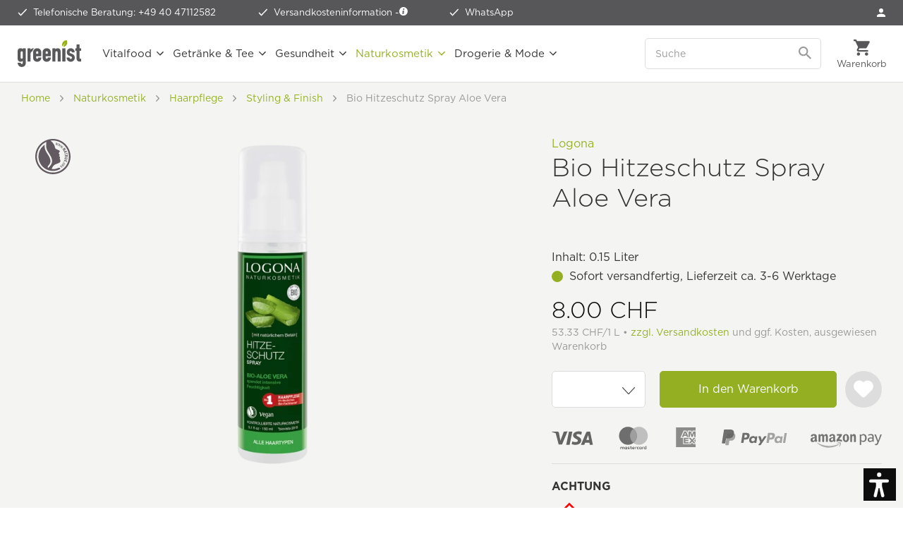

--- FILE ---
content_type: text/html; charset=UTF-8
request_url: https://www.greenist.ch/logona-bio-hitzeschutz-spray-aloe-vera.html
body_size: 36239
content:
<!DOCTYPE html>
<html class="no-js" lang="de-CH" itemscope="itemscope" itemtype="https://schema.org/WebPage">
<head>
<meta charset="utf-8"><script>window.dataLayer = window.dataLayer || [];</script><script>window.dataLayer.push({"ecommerce":{"detail":{"actionField":{"list":"Styling &amp;amp; Finish"},"products":[{"name":"Bio Hitzeschutz Spray Aloe Vera","id":"LOG-HSAV","price":"7.4005550416281","brand":"Logona","category":"Styling &amp;amp; Finish","variant":""}]},"currencyCode":"CHF"},"google_tag_params":{"ecomm_pagetype":"product","ecomm_prodid":"LOG-HSAV"}});</script><script>window.dataLayer = window.dataLayer || [];
function gtag() {
    dataLayer.push(arguments);
}
gtag("consent", "default", {
    ad_personalization: "denied",
    ad_user_data: "denied",
    ad_storage: "denied",
    analytics_storage: "denied",
    functionality_storage: "denied",
    personalization_storage: "denied",
    security_storage: "denied",
    wait_for_update: "500"
});
gtag('set', 'url_passthrough', true);
gtag("set", "ads_data_redaction", true);</script><!-- WbmTagManager -->
<script>
var googleTagManagerFunction = function(w,d,s,l,i) {
    w[l]=w[l]||[];
    w[l].push({'gtm.start':new Date().getTime(),event:'gtm.js'});
    var f=d.getElementsByTagName(s)[0],j=d.createElement(s),dl=l!='dataLayer'?'&l='+l:'';
    j.async=true;
    j.src='https://tm.greenist.ch/gtm.js?id='+i+dl+'';
    f.parentNode.insertBefore(j,f);
};

setTimeout(() => {
    googleTagManagerFunction(window,document,'script','dataLayer','GTM-TSSGCDV');
}, 3000);
</script>
<!-- End WbmTagManager -->
<script type="text/javascript">
var _iub = _iub || [];
_iub.csConfiguration = {"googleConsentMode":"template","emitGtmEvents":true,"askConsentAtCookiePolicyUpdate":true,"enableFadp":true,"fadpApplies":true,"floatingPreferencesButtonDisplay":"anchored-bottom-left","lang":"de","perPurposeConsent":true,"purposes":"1,2,3,4,5","siteId":3655241,"whitelabel":false,"cookiePolicyId":77833643,"i18n":{"de":{"banner":{"title":"Diese Website nutzt Cookies.","dynamic":{"body":"<p class=\"iub-p\">Wir und ausgewählte Dritte setzen Cookies oder ähnliche Technologien für technische Zwecke ein und – mit Ihrer Einwilligung – für Funktionalität, Nutzererfahrung, Erfolgsmessung und Marketing (personalisierte Anzeigen), wie in der <a href=\"https://www.greenist.de/datenschutzerklaerung\" class=\"iubenda-cs-cookie-policy-lnk\" target=\"_blank\" rel=\"noopener\">Cookie-Richtlinie</a> beschrieben. Im Fall der Ablehnung könnten bestimmte Funktionen nicht verfügbar sein.</p><p class=\"iub-p\">Ihre Einwilligung können Sie jederzeit erteilen, verweigern oder widerrufen.</p><p class=\"iub-p\"><a href=\"/impressum\">Impressum</a> | <a href=\"/datenschutzerklaerung\">Datenschutz</a></p>"}}}},"floatingPreferencesButtonCaption":true, "banner":{ "acceptButtonColor":"#94B022","acceptButtonDisplay":true,"backgroundColor":"#FFFFFF","backgroundOverlay":true,"brandBackgroundColor":"#FFFFFF","closeButtonDisplay":false,"customizeButtonColor":"#999999","customizeButtonDisplay":true,"explicitWithdrawal":true,"listPurposes":true,"logo":"https://www.greenist.ch/media/unknown/47/1b/7e/logo-small.svg","linksColor":"#94B022","position":"float-center","rejectButtonColor":"#94B022","rejectButtonDisplay":true,"showPurposesToggles":true,"textColor":"#333333" }};
</script>
<script type="text/javascript" src="//cs.iubenda.com/sync/3655241.js"></script>
<script type="text/javascript" src="//cdn.iubenda.com/cs/beta/iubenda_cs.js" charset="UTF-8" async></script>
<style type="text/css">
#iubenda-cs-banner .iubenda-cs-container .iubenda-cs-brand {
border-bottom: 1px solid #DDDDDD !important;
}
#iubenda-cs-banner .iubenda-cs-container #iubenda-cs-title {
color: #333333;
font-family: "Gotham A", "Gotham B", Helvetica, Roboto, Arial, sans-serif !important;
font-size: 26px !important;
font-weight: 300 !important;
margin-top: 0 !important;
}
#iubenda-cs-banner .iubenda-cs-container #iubenda-cs-paragraph [class^=iub] {
color: #333333 !important;
font-family: "Gotham A", "Gotham B", Helvetica, Roboto, Arial, sans-serif !important;
font-size: 14px !important;
font-weight: 300 !important;
margin-bottom: 12px !important;
}
#iubenda-cs-banner .iubenda-cs-container .iubenda-banner-content a {
color: #94b022 !important;
opacity: 1 !important;
text-decoration: none !important;
}
#iubenda-cs-banner .iubenda-cs-container .iubenda-banner-content a:hover,
#iubenda-cs-banner .iubenda-cs-container .iubenda-banner-content a:focus {
color: #5d872e !important;
opacity: 1 !important;
text-decoration: none !important;
}
#iubenda-cs-banner .iubenda-cs-container input[type='checkbox']:checked {
content: '' !important;
}
#iubenda-cs-banner .iubenda-cs-container .iubenda-cs-opt-group button.iubenda-cs-btn-primary,
#iubenda-cs-banner .iubenda-cs-container .iubenda-cs-opt-group button.iubenda-cs-customize-btn {
background-color: #FFFFFF !important;
border: 1px solid #94b022 !important;
border-radius: 5px !important;
color: #94b022 !important;
font-family: "Gotham A", "Gotham B", Helvetica, Roboto, Arial, sans-serif !important;
font-size: 16px !important;
font-weight: 400 !important;
padding: 14px 27px !important;
}
#iubenda-cs-banner .iubenda-cs-container .iubenda-cs-opt-group button.iubenda-cs-btn-primary:hover,
#iubenda-cs-banner .iubenda-cs-container .iubenda-cs-opt-group button.iubenda-cs-btn-primary:focus,
#iubenda-cs-banner .iubenda-cs-container .iubenda-cs-opt-group button.iubenda-cs-customize-btn:hover,
#iubenda-cs-banner .iubenda-cs-container .iubenda-cs-opt-group button.iubenda-cs-customize-btn:focus {
background-color: #94b022 !important;
color: #FFFFFF !important;
outline: none !important;
}
#iubenda-cs-banner .iubenda-cs-container .iubenda-cs-opt-group button.iubenda-cs-accept-btn {
background-color: #94b022 !important;
border-radius: 5px !important;
color: #FFFFFF !important;
font-family: "Gotham A", "Gotham B", Helvetica, Roboto, Arial, sans-serif !important;
font-size: 16px !important;
font-weight: 400 !important;
padding: 15px 30px !important;
}
#iubenda-cs-banner .iubenda-cs-container .iubenda-cs-opt-group button.iubenda-cs-accept-btn:hover,
#iubenda-cs-banner .iubenda-cs-container .iubenda-cs-opt-group button.iubenda-cs-accept-btn:focus {
background-color: #5d872e !important;
outline: none !important;
}
#iubenda-iframe * {
font-family: "Gotham A", "Gotham B", Helvetica, Roboto, Arial, sans-serif !important;
font-weight: 300 !important;
}
#iubenda-iframe #iubenda-iframe-content .purposes-header {
background: #FFFFFF !important;
}
#iubenda-iframe #iubenda-iframe-content .iub-btn.iub-btn-cp {
background: #FFFFFF !important;
border: 1px solid #94b022 !important;
border-radius: 5px !important;
color: #94b022 !important;
font-size: 16px !important;
font-weight: 400 !important;
padding: 9px 29px !important;
}
#iubenda-iframe #iubenda-iframe-content .iub-btn.iub-btn-cp:hover,
#iubenda-iframe #iubenda-iframe-content .iub-btn.iub-btn-cp:focus {
background: #94b022 !important;
border: 1px solid #94b022 !important;
color: #FFFFFF !important;
outline: none !important;
}
#iubenda-iframe #iubenda-iframe-content .purposes-header .iub-iframe-brand-button {
display: none !important;
}
#iubenda-iframe #iubenda-iframe-content .purposes-header .purposes-header-title {
font-family: "Gotham A", "Gotham B", Helvetica, Roboto, Arial, sans-serif !important;
font-size: 26px !important;
font-weight: 300 !important;
color: #333333 !important;
}
#iubenda-iframe #iubenda-iframe-content .purposes-header .purposes-header-text {
font-family: "Gotham A", "Gotham B", Helvetica, Roboto, Arial, sans-serif !important;
font-weight: 300 !important;
color: #333333 !important;
}
#iubenda-iframe #iubenda-iframe-content input[type='checkbox']:checked {
content: '' !important;
}
#iubenda-iframe #iubenda-iframe-content .iub-btn-consent {
box-shadow: none !important;
border-radius: 5px !important;
font-weight: 400 !important;
}
#iubenda-iframe #iubenda-iframe-content .iub-btn-consent:focus {
outline: none !important;
}
#iubenda-iframe #iubenda-iframe-content .purposes-section-header-title {
font-family: "Gotham A", "Gotham B", Helvetica, Roboto, Arial, sans-serif !important;
font-size: 22px !important;
font-weight: 300 !important;
color: #333333 !important;
}
#iubenda-iframe #iubenda-iframe-content .purposes-section-header-text {
font-family: "Gotham A", "Gotham B", Helvetica, Roboto, Arial, sans-serif !important;
font-weight: 300 !important;
color: #333333 !important;
}
#iubenda-iframe #iubenda-iframe-content #purposes-content-container .purposes-item .purposes-item-title label {
font-family: "Gotham A", "Gotham B", Helvetica, Roboto, Arial, sans-serif !important;
font-size: 22px;
font-weight: 300 !important;
color: #333333 !important;
}
#iubenda-iframe #iubenda-iframe-content .purposes-item .purposes-item-body {
font-family: "Gotham A", "Gotham B", Helvetica, Roboto, Arial, sans-serif !important;
font-weight: 300 !important;
color: #333333 !important;
}
#iubenda-iframe #iubenda-iframe-content #iubFooterBtnContainer button {
background: #94b022 !important;
border-radius: 5px !important;
font-size: 16px !important;
font-weight: 400 !important;
padding: 10px 30px !important;
}
#iubenda-iframe #iubenda-iframe-content .iub-btn-back {
background: #FFFFFF !important;
border: 1px solid #94b022 !important;
border-radius: 5px !important;
color: #94b022 !important;
font-size: 16px !important;
font-weight: 400 !important;
padding: 9px 29px !important;
}
#iubenda-iframe #iubenda-iframe-content .iub-btn-back:hover,
#iubenda-iframe #iubenda-iframe-content .iub-btn-back:focus {
background: #94b022 !important;
border: 1px solid #94b022 !important;
color: #FFFFFF !important;
outline: none !important;
}
button.iubenda-tp-btn.iubenda-cs-preferences-link {
display: none !important;
}
</style>
<script type="text/javascript">
var _iub = _iub || [];
_iub.csConfiguration = {"googleConsentMode":"template","emitGtmEvents":true,"askConsentAtCookiePolicyUpdate":true,"enableFadp":true,"fadpApplies":true,"floatingPreferencesButtonDisplay":"anchored-bottom-left","lang":"de","perPurposeConsent":true,"purposes":"1,2,3,4,5","siteId":3655241,"whitelabel":false,"cookiePolicyId":77833643,"i18n":{"de":{"banner":{"title":"Diese Website nutzt Cookies.","dynamic":{"body":"<p class=\"iub-p\">Wir und ausgewählte Dritte setzen Cookies oder ähnliche Technologien für technische Zwecke ein und – mit Ihrer Einwilligung – für Funktionalität, Nutzererfahrung, Erfolgsmessung und Marketing (personalisierte Anzeigen), wie in der <a href=\"https://www.greenist.de/datenschutzerklaerung\" class=\"iubenda-cs-cookie-policy-lnk\" target=\"_blank\" rel=\"noopener\">Cookie-Richtlinie</a> beschrieben. Im Fall der Ablehnung könnten bestimmte Funktionen nicht verfügbar sein.</p><p class=\"iub-p\">Ihre Einwilligung können Sie jederzeit erteilen, verweigern oder widerrufen.</p><p class=\"iub-p\"><a href=\"/impressum\">Impressum</a> | <a href=\"/datenschutzerklaerung\">Datenschutz</a></p>"}}}},"floatingPreferencesButtonCaption":true, "banner":{ "acceptButtonColor":"#94B022","acceptButtonDisplay":true,"backgroundColor":"#FFFFFF","backgroundOverlay":true,"brandBackgroundColor":"#FFFFFF","closeButtonDisplay":false,"customizeButtonColor":"#999999","customizeButtonDisplay":true,"explicitWithdrawal":true,"listPurposes":true,"logo":"https://www.greenist.ch/media/unknown/47/1b/7e/logo-small.svg","linksColor":"#94B022","position":"float-center","rejectButtonColor":"#94B022","rejectButtonDisplay":true,"showPurposesToggles":true,"textColor":"#333333" }};
</script>
<script type="text/javascript" src="//cs.iubenda.com/sync/3655241.js"></script>
<script type="text/javascript" src="//cdn.iubenda.com/cs/beta/iubenda_cs.js" charset="UTF-8" async></script>
<style type="text/css">
#iubenda-cs-banner .iubenda-cs-container .iubenda-cs-brand {
border-bottom: 1px solid #DDDDDD !important;
}
#iubenda-cs-banner .iubenda-cs-container #iubenda-cs-title {
color: #333333;
font-family: "Gotham A", "Gotham B", Helvetica, Roboto, Arial, sans-serif !important;
font-size: 26px !important;
font-weight: 300 !important;
margin-top: 0 !important;
}
#iubenda-cs-banner .iubenda-cs-container #iubenda-cs-paragraph [class^=iub] {
color: #333333 !important;
font-family: "Gotham A", "Gotham B", Helvetica, Roboto, Arial, sans-serif !important;
font-size: 14px !important;
font-weight: 300 !important;
margin-bottom: 12px !important;
}
#iubenda-cs-banner .iubenda-cs-container .iubenda-banner-content a {
color: #94b022 !important;
opacity: 1 !important;
text-decoration: none !important;
}
#iubenda-cs-banner .iubenda-cs-container .iubenda-banner-content a:hover,
#iubenda-cs-banner .iubenda-cs-container .iubenda-banner-content a:focus {
color: #5d872e !important;
opacity: 1 !important;
text-decoration: none !important;
}
#iubenda-cs-banner .iubenda-cs-container input[type='checkbox']:checked {
content: '' !important;
}
#iubenda-cs-banner .iubenda-cs-container .iubenda-cs-opt-group button.iubenda-cs-btn-primary,
#iubenda-cs-banner .iubenda-cs-container .iubenda-cs-opt-group button.iubenda-cs-customize-btn {
background-color: #FFFFFF !important;
border: 1px solid #94b022 !important;
border-radius: 5px !important;
color: #94b022 !important;
font-family: "Gotham A", "Gotham B", Helvetica, Roboto, Arial, sans-serif !important;
font-size: 16px !important;
font-weight: 400 !important;
padding: 14px 27px !important;
}
#iubenda-cs-banner .iubenda-cs-container .iubenda-cs-opt-group button.iubenda-cs-btn-primary:hover,
#iubenda-cs-banner .iubenda-cs-container .iubenda-cs-opt-group button.iubenda-cs-btn-primary:focus,
#iubenda-cs-banner .iubenda-cs-container .iubenda-cs-opt-group button.iubenda-cs-customize-btn:hover,
#iubenda-cs-banner .iubenda-cs-container .iubenda-cs-opt-group button.iubenda-cs-customize-btn:focus {
background-color: #94b022 !important;
color: #FFFFFF !important;
outline: none !important;
}
#iubenda-cs-banner .iubenda-cs-container .iubenda-cs-opt-group button.iubenda-cs-accept-btn {
background-color: #94b022 !important;
border-radius: 5px !important;
color: #FFFFFF !important;
font-family: "Gotham A", "Gotham B", Helvetica, Roboto, Arial, sans-serif !important;
font-size: 16px !important;
font-weight: 400 !important;
padding: 15px 30px !important;
}
#iubenda-cs-banner .iubenda-cs-container .iubenda-cs-opt-group button.iubenda-cs-accept-btn:hover,
#iubenda-cs-banner .iubenda-cs-container .iubenda-cs-opt-group button.iubenda-cs-accept-btn:focus {
background-color: #5d872e !important;
outline: none !important;
}
#iubenda-iframe * {
font-family: "Gotham A", "Gotham B", Helvetica, Roboto, Arial, sans-serif !important;
font-weight: 300 !important;
}
#iubenda-iframe #iubenda-iframe-content .purposes-header {
background: #FFFFFF !important;
}
#iubenda-iframe #iubenda-iframe-content .iub-btn.iub-btn-cp {
background: #FFFFFF !important;
border: 1px solid #94b022 !important;
border-radius: 5px !important;
color: #94b022 !important;
font-size: 16px !important;
font-weight: 400 !important;
padding: 9px 29px !important;
}
#iubenda-iframe #iubenda-iframe-content .iub-btn.iub-btn-cp:hover,
#iubenda-iframe #iubenda-iframe-content .iub-btn.iub-btn-cp:focus {
background: #94b022 !important;
border: 1px solid #94b022 !important;
color: #FFFFFF !important;
outline: none !important;
}
#iubenda-iframe #iubenda-iframe-content .purposes-header .iub-iframe-brand-button {
display: none !important;
}
#iubenda-iframe #iubenda-iframe-content .purposes-header .purposes-header-title {
font-family: "Gotham A", "Gotham B", Helvetica, Roboto, Arial, sans-serif !important;
font-size: 26px !important;
font-weight: 300 !important;
color: #333333 !important;
}
#iubenda-iframe #iubenda-iframe-content .purposes-header .purposes-header-text {
font-family: "Gotham A", "Gotham B", Helvetica, Roboto, Arial, sans-serif !important;
font-weight: 300 !important;
color: #333333 !important;
}
#iubenda-iframe #iubenda-iframe-content input[type='checkbox']:checked {
content: '' !important;
}
#iubenda-iframe #iubenda-iframe-content .iub-btn-consent {
box-shadow: none !important;
border-radius: 5px !important;
font-weight: 400 !important;
}
#iubenda-iframe #iubenda-iframe-content .iub-btn-consent:focus {
outline: none !important;
}
#iubenda-iframe #iubenda-iframe-content .purposes-section-header-title {
font-family: "Gotham A", "Gotham B", Helvetica, Roboto, Arial, sans-serif !important;
font-size: 22px !important;
font-weight: 300 !important;
color: #333333 !important;
}
#iubenda-iframe #iubenda-iframe-content .purposes-section-header-text {
font-family: "Gotham A", "Gotham B", Helvetica, Roboto, Arial, sans-serif !important;
font-weight: 300 !important;
color: #333333 !important;
}
#iubenda-iframe #iubenda-iframe-content #purposes-content-container .purposes-item .purposes-item-title label {
font-family: "Gotham A", "Gotham B", Helvetica, Roboto, Arial, sans-serif !important;
font-size: 22px;
font-weight: 300 !important;
color: #333333 !important;
}
#iubenda-iframe #iubenda-iframe-content .purposes-item .purposes-item-body {
font-family: "Gotham A", "Gotham B", Helvetica, Roboto, Arial, sans-serif !important;
font-weight: 300 !important;
color: #333333 !important;
}
#iubenda-iframe #iubenda-iframe-content #iubFooterBtnContainer button {
background: #94b022 !important;
border-radius: 5px !important;
font-size: 16px !important;
font-weight: 400 !important;
padding: 10px 30px !important;
}
#iubenda-iframe #iubenda-iframe-content .iub-btn-back {
background: #FFFFFF !important;
border: 1px solid #94b022 !important;
border-radius: 5px !important;
color: #94b022 !important;
font-size: 16px !important;
font-weight: 400 !important;
padding: 9px 29px !important;
}
#iubenda-iframe #iubenda-iframe-content .iub-btn-back:hover,
#iubenda-iframe #iubenda-iframe-content .iub-btn-back:focus {
background: #94b022 !important;
border: 1px solid #94b022 !important;
color: #FFFFFF !important;
outline: none !important;
}
button.iubenda-tp-btn.iubenda-cs-preferences-link {
display: none !important;
}
</style>
<meta name="author" content="" />
<meta name="robots" content="index,follow" />
<meta name="revisit-after" content="15 days" />
<meta name="keywords" content="Logona, Haare, Hitze, Schutz, Haartypen, Hitze-Schutz, Spray, Aloe, Vera, Bio, organic" />
<meta name="description" content="Erlebe handverlesene Produkte bei greenist. Persönlicher Service mit Sitz in Hamburg. Versandkostenfrei ab 49,99 Euro." />
<meta property="og:type" content="product" />
<meta property="og:site_name" content="greenist.ch" />
<meta property="og:url" content="https://www.greenist.ch/logona-bio-hitzeschutz-spray-aloe-vera.html" />
<meta property="og:title" content="Bio Hitzeschutz Spray Aloe Vera" />
<meta property="og:description" content=" Bio Hitzeschutz Spray Aloe Vera ist zum Stylen aller Haartypen geeignet. Die effektiven Schutz-Formel mit Bio-Aloe Vera, Bambusextrakt, und natürlichem Betain spendet dem Haar Feuchtigkeit, schützt es vor dem Austrocknen und pflegt es..." />
<meta property="og:image" content="https://www.greenist.ch/media/image/21/99/76/logona-hitzeschutz-spray-aloe-vera-frontIV8PFyZkGDD7e.png" />
<meta itemprop="og:availability" href="instock" />
<meta property="product:brand" content="Logona" />
<meta property="product:price" content="8,00" />
<meta itemprop="product:price:currency" content="CHF"/>
<meta property="product:product_link" content="https://www.greenist.ch/logona-bio-hitzeschutz-spray-aloe-vera.html" />
<meta name="twitter:card" content="product" />
<meta name="twitter:site" content="greenist.ch" />
<meta name="twitter:title" content="Bio Hitzeschutz Spray Aloe Vera" />
<meta name="twitter:description" content=" Bio Hitzeschutz Spray Aloe Vera ist zum Stylen aller Haartypen geeignet. Die effektiven Schutz-Formel mit Bio-Aloe Vera, Bambusextrakt, und natürlichem Betain spendet dem Haar Feuchtigkeit, schützt es vor dem Austrocknen und pflegt es..." />
<meta name="twitter:image" content="https://www.greenist.ch/media/image/21/99/76/logona-hitzeschutz-spray-aloe-vera-frontIV8PFyZkGDD7e.png" />
<meta itemprop="copyrightHolder" content="greenist.ch" />
<meta itemprop="copyrightYear" content="2025" />
<meta itemprop="isFamilyFriendly" content="True" />
<meta itemprop="image" content="https://www.greenist.ch/media/unknown/07/c0/3e/logo-tagline.svg" />
<meta name="viewport" content="width=device-width, initial-scale=1.0">
<meta name="mobile-web-app-capable" content="yes">
<meta name="apple-mobile-web-app-title" content="greenist.ch">
<meta name="apple-mobile-web-app-capable" content="yes">
<meta name="apple-mobile-web-app-status-bar-style" content="default">
<link rel="apple-touch-icon-precomposed" href="https://www.greenist.ch/media/image/e6/4c/84/apple-touch-icon.png">
<link rel="shortcut icon" href="https://www.greenist.ch/media/unknown/d9/0c/f4/favicon.ico">
<meta name="msapplication-navbutton-color" content="#94b022" />
<meta name="application-name" content="greenist.ch" />
<meta name="msapplication-starturl" content="https://www.greenist.ch/" />
<meta name="msapplication-window" content="width=1024;height=768" />
<meta name="msapplication-TileImage" content="https://www.greenist.ch/media/image/f3/ab/6e/mstile-150x15057d004e4e9c2f.png">
<meta name="msapplication-TileColor" content="#94b022">
<meta name="theme-color" content="#94b022" />
<link rel="canonical" href="https://www.greenist.ch/logona-bio-hitzeschutz-spray-aloe-vera.html" />
<title itemprop="name">Bio Hitzeschutz Spray Aloe Vera von Logona bei greenist.de</title>
<link rel="preload" as="font" crossorigin="crossorigin" type="font/woff2" href="/themes/Frontend/Responsive/frontend/_public/src/fonts/shopware.woff2?">
<link href="/web/cache/1769073977_3f446b14b8393d67501c0e23ed158848.css" media="all" rel="stylesheet" type="text/css" />
<link rel="stylesheet" type="text/css" href="https://cloud.typography.com/7035934/7682552/css/fonts.css" />
<script>var dv_accessibility_options = {"language":"de","filters":{"height":"","displayBlock":".cart--amount,.cart--display,.cart--quantity","lineHeight":".account--display,.filter-panel--title,.navigation--signin-btn,.cart--amount,.cookie-permission--decline-button,.cookie-permission--configure-button,.cart--display","wrapInput":".main-search--form"},"enabledModules":{"keyboardNav":"1","contrast":"1","highlightLinks":"1","biggerText":"1","textSpacing":"1","legibleFonts":"1","bigCursor":"1","readingGuide":"1","tooltips":"1","pauseAnimations":"1"},"enableResetButton":"1","enablePageStructureButton":"1","enablePositionButton":"1","moduleKeyboardNav":{"frameColor":"#ff0000"},"moduleContrast":{"useInverseColors":"1","useDarkContrast":"1","useLightContrast":"1","useDesaturate":"1"},"moduleHighlightLinks":{"color":"#ffff00","background":"#00d1113a","highlightColor":"#000000"},"moduleBiggerText":{"factor":"5"},"moduleTextSpacing":{"factor":"2"},"moduleLegibleFonts":["dvaccess-legible-fonts","dvaccess-legible-fonts-1"],"moduleBigCursor":{"imageURL":"[data-uri]"},"moduleReadingGuide":{"color":"#ff0000","background":"#000000","readingGuideColor":"#ff0000"},"snippets":{"en":{"app.toggle.label":"Toggle Accessibility Tool","menu.title":"Accessibility support tools","menu.button.move":"Move icon","menu.button.page-structure":"Page Structure","menu.button.reset":"Reset","menu.header.headers":"Headers","menu.header.landmarks":"Landmarks","menu.header.links":"Links","menu.position.left-top":"left top","menu.position.left-center":"left center","menu.position.left-bottom":"left bottom","menu.position.right-top":"right top","menu.position.right-center":"right center","menu.position.right-bottom":"right bottom","menu.position.center-top":"center top","menu.position.center-bottom":"center bottom","module.button.bigger-text":"Bigger Text","module.button.bigger-text.0":"Bigger Text","module.button.bigger-text.1":"Bigger Text","module.button.bigger-text.2":"Bigger Text","module.button.bigger-text.3":"Bigger Text","module.button.cursor":"Cursor","module.button.cursor.0":"Big Cursor","module.button.contrast":"Contrast +","module.button.contrast.0":"Invert Colors","module.button.contrast.1":"Dark Contrast","module.button.contrast.2":"Light Contrast","module.button.contrast.3":"Desaturate","module.button.highlight-links":"Highlight Links","module.button.keyboard-nav":"Navigation by tab-key","module.button.legible-fonts":"Font","module.button.legible-fonts.0":"Legible font","module.button.legible-fonts.1":"Dyslexia friendly","module.button.pause-animations":"Pause Animations","module.button.pause-animations.0":"Play Animations","module.button.reading-guide":"Reading-Guide","module.button.text-spacing":"Text Spacing","module.button.text-spacing.0":"Light Spacing","module.button.text-spacing.1":"Moderate Spacing","module.button.text-spacing.2":"Heavy Spacing","module.button.tooltips":"Additional description"},"de":{"app.toggle.label":"Accessibility Tool ausklappen","menu.title":"Barrierefrei Hilfswerkzeuge","menu.button.move":"Icon verschieben","menu.button.page-structure":"Seiten-Struktur","menu.button.reset":"Zur\u00fccksetzen","menu.header.headers":"\u00dcberschriften","menu.header.landmarks":"Landmarks","menu.header.links":"Links","menu.position.left-top":"links oben","menu.position.left-center":"links zentriert","menu.position.left-bottom":"links unten","menu.position.right-top":"rechts oben","menu.position.right-center":"rechts mitte","menu.position.right-bottom":"rechts unten","menu.position.center-top":"mitte oben","menu.position.center-bottom":"mitte unten","module.button.bigger-text":"Gr\u00f6\u00dferer Text","module.button.bigger-text.0":"Gr\u00f6\u00dferer Text","module.button.bigger-text.1":"Gr\u00f6\u00dferer Text","module.button.bigger-text.2":"Gr\u00f6\u00dferer Text","module.button.bigger-text.3":"Gr\u00f6\u00dferer Text","module.button.cursor":"Mauszeiger","module.button.cursor.0":"Gro\u00dfer Mauszeiger","module.button.contrast":"Kontrast +","module.button.contrast.0":"Invertierte Farben","module.button.contrast.1":"Dunkler Kontrast","module.button.contrast.2":"Heller Kontrast","module.button.contrast.3":"Schwarz-Wei\u00df","module.button.highlight-links":"Links hervorheben","module.button.keyboard-nav":"Navigation per Tab-Taste","module.button.legible-fonts":"Schriftart","module.button.legible-fonts.0":"Lesbare Schriftart","module.button.legible-fonts.1":"Legasthenie freundlich","module.button.pause-animations":"Animationen pausieren","module.button.pause-animations.0":"Animationen abspielen","module.button.reading-guide":"Lese-F\u00fchrung","module.button.text-spacing":"Zeichen-Abstand","module.button.text-spacing.0":"Kleiner Abstand","module.button.text-spacing.1":"Moderater Abstand","module.button.text-spacing.2":"Gro\u00dfer Abstand","module.button.tooltips":"Zus\u00e4tzliche Beschreibung"}}};</script>
<link href="/custom/plugins/VerignDvAccessibility/Resources/public/css/dvaccess.min.css" media="all" rel="stylesheet" type="text/css" />
<link href="/custom/plugins/VerignDvAccessibility/Resources/public/css/shopwareaccess.css" media="all" rel="stylesheet" type="text/css" />
<script id='merchantWidgetScript' src="https://www.gstatic.com/shopping/merchant/merchantwidget.js" defer></script>
<script type="text/javascript">
merchantWidgetScript.addEventListener('load', function () {
merchantwidget.start({
position: 'RIGHT_BOTTOM',
sideMargin: 10,
bottomMargin: 60,
mobileSideMargin: 10,
mobileBottomMargin: 60
});
});
</script>
</head>
<body class=" is--ctl-detail is--act-index    " ><!-- WbmTagManager (noscript) -->
<noscript><iframe src="https://tm.greenist.ch/ns.html?id=GTM-TSSGCDV"
            height="0" width="0" style="display:none;visibility:hidden"></iframe></noscript>
<!-- End WbmTagManager (noscript) -->
<div data-paypalUnifiedMetaDataContainer="true" data-paypalUnifiedRestoreOrderNumberUrl="https://www.greenist.ch/widgets/PaypalUnifiedOrderNumber/restoreOrderNumber" class="is--hidden">
</div>
<script>var mlvpProductData = [];var mlvpConfig = {controllerUrl: 'https://www.greenist.ch/MaxiaLvp/ajaxProductBox',inStockInfo: false};</script>
<script>
    </script>
<div itemscope itemtype="https://schema.org/WebSite">
<meta itemprop="url" content="https://www.greenist.ch"/>
<meta itemprop="name" content="greenist Schweiz"/>
</div>
<div class="themeOverlay"></div>
<div class="page-wrap">
<noscript class="noscript-main">
<div class="alert is--warning">
<div class="alert--icon">
<i class="icon--element icon--warning"></i>
</div>
<div class="alert--content">
Um greenist.ch in vollem Umfang nutzen zu k&ouml;nnen, empfehlen wir Ihnen Javascript in Ihrem Browser zu aktiveren.
</div>
</div>
</noscript>
<header class="header-main">
<div class="top-bar">
<ul class="advantages">
<li  class="hiddenmobile">
<span class="icon-check-white"></span>
<a class="linkHotline" href="tel:+49 40 47112582">Telefonische Beratung: +49 40 47112582</a>
</li>
<li>
<span class="icon-check-white"></span>
Versandkosteninformation - <a href="https://www.greenist.ch/versandbedingungen" data-modalbox="true" data-mode="ajax" data-modalbox="true" data-mode="ajax"><i class="icon--info2"></i></a>
</li>
<li>
<span class="icon-check-white"></span>
<a href="https://wa.me/message/ANB4XQYYJFWFJ1" target="_blank" rel="nofollow noopener">WhatsApp</a>
</li>
</ul>
<nav class="top-menu top-bar--navigation">
<ul>
<li class="navigation--entry" role="menuitem">
<a href="https://www.greenist.ch/account" title="Anmelden" class="btn is--icon-left entry--link account--link">
<span class="icon-account"></span>
<span class="account--display">Mein Konto</span>
</a>
</li>
</ul>
</nav>
</div>
<div class="container header--navigation">
<a class="btn menu--trigger" href="#offcanvas--left" data-offcanvas="true" data-offCanvasSelector=".sidebar-main">
<i class="icon--menu"></i>
<span>Menü</span>
</a>
<a class="logo--link" href="https://www.greenist.ch/" title="greenist.ch - zur Startseite wechseln">
<picture>
<source srcset="https://www.greenist.ch/media/unknown/07/c0/3e/logo-tagline.svg" media="(min-width: 1350px)">
<img srcset="https://www.greenist.ch/media/unknown/47/1b/7e/logo-small.svg" alt="greenist.ch - zur Startseite wechseln" />
</picture>
</a>
<nav class="shop--navigation block-group">
<ul class="navigation--list block-group" role="menubar">
<li class="navigation--entry entry--search" role="menuitem" data-search="true" aria-haspopup="true" data-minLength="2">
<a class="btn entry--link entry--trigger" href="#show-hide--search" title="Suche anzeigen / schließen" aria-label="Suche anzeigen / schließen">
<i class="icon--search"></i>
<span class="search--display">Suchen</span>
</a>
<form action="/search" method="get" class="main-search--form">
<input type="search" name="sSearch" aria-label="Suche" class="main-search--field" autocomplete="off" autocapitalize="off" placeholder="Suche" />
<button type="submit" class="main-search--button" aria-label="Suchen">
<svg version="1.1" id="Ebene_1" xmlns="http://www.w3.org/2000/svg" xmlns:xlink="http://www.w3.org/1999/xlink" x="0px" y="0px" width="18px" height="18px" viewBox="0 0 22 22" enable-background="new 0 0 22 22" xml:space="preserve">
<path fill="#999999" d="M15.752,13.821h-0.993l-0.353-0.339c1.232-1.434,1.974-3.293,1.974-5.315C16.38,3.656,12.724,0,8.213,0
S0.046,3.656,0.046,8.167s3.656,8.167,8.167,8.167c2.022,0,3.882-0.741,5.315-1.974l0.339,0.353v0.993l6.282,6.27l1.872-1.872
L15.752,13.821z M8.213,13.821c-3.129,0-5.654-2.525-5.654-5.654s2.525-5.654,5.654-5.654s5.654,2.525,5.654,5.654
S11.342,13.821,8.213,13.821z"/>
</svg>
<span class="main-search--text">Suchen</span>
</button>
</form>
</li>

    



	<li class="navigation--entry entry--account" role="menuitem" data-offcanvas="true" data-offCanvasSelector=".account--dropdown-navigation">
		
			<a href="https://www.greenist.ch/account" title="Anmelden" class="btn entry--link account--link">
				<span class="icon-account-dark"></span>
				<span class="account--display">
					Anmelden
				</span>
			</a>

            
				<div class="account--dropdown-navigation">

                    
						<div class="navigation--smartphone">
							<ul class="navigation--list ">
								<li class="navigation--entry entry--close-off-canvas">
									<a href="#close-account-menu" class="navigation--link" title="Menü schließen" aria-label="Menü schließen">
                                        Mein Konto <i class="icon-close-menu"></i>
									</a>
								</li>
							</ul>
						</div>
                    

                    
                            <div class="account--menu is--rounded">
        
                            
                


                
                <div class="account--menu-container">

                    
                        
                        <ul class="sidebar--navigation navigation--list is--level0 show--active-items">
                            
                                
                                
                                    
    		<li class="navigation--entry">
			<span class="navigation--signin">
				<a href="https://www.greenist.ch/account#hide-registration" class="navigation--link btn is--primary">
					Anmelden
				</a>
				<a href="https://www.greenist.ch/account#show-registration" class="navigation--link btn is--secondary">
					Registrieren
				</a>
			</span>
		</li>
	

                                    
                                        <li class="navigation--entry">
                                            <a href="https://www.greenist.ch/account" title="Übersicht" class="navigation--link">
                                                Übersicht
                                            </a>
                                        </li>
                                    
                                

                                
                                
                                    <li class="navigation--entry">
                                        <a href="https://www.greenist.ch/account/profile" title="Persönliche Daten" class="navigation--link" rel="nofollow">
                                            Persönliche Daten
                                        </a>
                                    </li>
                                

                                
                                
                                                                            
                                            <li class="navigation--entry">
                                                <a href="https://www.greenist.ch/address/index/sidebar/" title="Adressen" class="navigation--link" rel="nofollow">
                                                    Adressen
                                                </a>
                                            </li>
                                        
                                                                    

                                
                                
                                    <li class="navigation--entry">
                                        <a href="https://www.greenist.ch/account/payment" title="Zahlungsarten" class="navigation--link" rel="nofollow">
                                            Zahlungsarten
                                        </a>
                                    </li>
                                

                                
                                
                                    <li class="navigation--entry">
                                        <a href="https://www.greenist.ch/account/orders" title="Bestellungen" class="navigation--link" rel="nofollow">
                                            Bestellungen
                                        </a>
                                    </li>
                                

                                
                                
	<li class="navigation--entry">
		<a href="https://www.greenist.ch/account/downloads" title="Sofortdownloads" class="navigation--link" rel="nofollow">
            Sofortdownloads
		</a>
	</li>


                                
                                
    
                    <li class="navigation--entry">
        <a href="https://www.greenist.ch/wishlist" class="navigation--link">
            Wunschlisten
        </a>
    </li>

    


                                
                                
                                                                    

                                
                                
            <li class="navigation--entry">
            <a href="https://www.greenist.ch/EasyCoupon/list"
               title="Meine Gutscheine"
               class="navigation--link">
                Meine Gutscheine
            </a>
        </li>
        
                                                                    

                            
                        </ul>
                    
                </div>
                    
    </div>
                    
				</div>
            
		
	</li>




	<li class="navigation--entry entry--cart" role="menuitem">
		<a class="btn cart--link" href="https://www.greenist.ch/checkout/cart" title="Warenkorb">
			<span class="cart--display">
									Warenkorb
							</span>

			<span class="badge is--primary is--minimal cart--quantity is--hidden">0</span>

			<i class="icon--basket"></i>

			<span class="cart--amount">
				0.00&nbsp;CHF 
			</span>
		</a>
		<div class="ajax-loader">&nbsp;</div>
	</li>




</ul>
</nav>
<div class="search-mobile">
<form action="/search" method="get" class="main-search--form">
<input type="search" name="sSearch" aria-label="Suche" class="main-search--field" autocomplete="off" autocapitalize="off" placeholder="Suche" />
<button type="submit" class="main-search--button" aria-label="Suchen">
<svg version="1.1" id="Ebene_1" xmlns="http://www.w3.org/2000/svg" xmlns:xlink="http://www.w3.org/1999/xlink" x="0px" y="0px" width="18px" height="18px" viewBox="0 0 22 22" enable-background="new 0 0 22 22" xml:space="preserve">
<path fill="#999999" d="M15.752,13.821h-0.993l-0.353-0.339c1.232-1.434,1.974-3.293,1.974-5.315C16.38,3.656,12.724,0,8.213,0
S0.046,3.656,0.046,8.167s3.656,8.167,8.167,8.167c2.022,0,3.882-0.741,5.315-1.974l0.339,0.353v0.993l6.282,6.27l1.872-1.872
L15.752,13.821z M8.213,13.821c-3.129,0-5.654-2.525-5.654-5.654s2.525-5.654,5.654-5.654s5.654,2.525,5.654,5.654
S11.342,13.821,8.213,13.821z"/>
</svg>
<span class="main-search--text">Suchen</span>
</button>
</form>
</div>
<nav class="navigation-main">
<div data-menu-scroller="true" data-listSelector=".navigation--list.container" data-viewPortSelector=".navigation--list-wrapper">
<div class="navigation--list-wrapper">
<ul class="navigation--list container" role="menubar" itemscope="itemscope" itemtype="http://schema.org/SiteNavigationElement">
<li class="navigation--entry" role="menuitem"><a class="navigation--link" href="https://www.greenist.ch/vitalfood.html" title="Vitalfood" itemprop="url"><span itemprop="name">Vitalfood</span></a></li><li class="navigation--entry" role="menuitem"><a class="navigation--link" href="https://www.greenist.ch/getraenke-tee.html" title="Getränke & Tee" itemprop="url"><span itemprop="name">Getränke & Tee</span></a></li><li class="navigation--entry" role="menuitem"><a class="navigation--link" href="https://www.greenist.ch/gesundheit.html" title="Gesundheit" itemprop="url"><span itemprop="name">Gesundheit</span></a></li><li class="navigation--entry is--active" role="menuitem"><a class="navigation--link is--active" href="https://www.greenist.ch/naturkosmetik.html" title="Naturkosmetik" itemprop="url"><span itemprop="name">Naturkosmetik</span></a></li><li class="navigation--entry" role="menuitem"><a class="navigation--link" href="https://www.greenist.ch/drogerie-mode.html" title="Drogerie & Mode" itemprop="url"><span itemprop="name">Drogerie & Mode</span></a></li>        </ul>
</div>
<div class="advanced-menu" data-advanced-menu="true" data-hoverDelay="700">
<div class="menu--container">
<div class="button-container">
<a href="https://www.greenist.ch/vitalfood.html" class="button--category" aria-label="Zur Kategorie Vitalfood" title="Zur Kategorie Vitalfood">
<i class="icon--arrow-right"></i>
Zur Kategorie Vitalfood
</a>
<span class="button--close">
<i class="icon--cross"></i>
</span>
</div>
<div class="content--wrapper has--content">
<ul class="menu--list menu--level-0 columns--4" style="width: 100%;">
<li class="menu--list-item item--level-0" style="width: 100%">
<a href="https://www.greenist.ch/asiatische-kueche.html" class="menu--list-item-link" aria-label="Asiatische Küche" title="Asiatische Küche">Asiatische Küche</a>
<ul class="menu--list menu--level-1 columns--4">
<li class="menu--list-item item--level-1">
<a href="https://www.greenist.ch/asiatische-gewuerze.html" class="menu--list-item-link" aria-label="asiatische Gewürze" title="asiatische Gewürze">asiatische Gewürze</a>
</li>
<li class="menu--list-item item--level-1">
<a href="https://www.greenist.ch/kochzutaten.html" class="menu--list-item-link" aria-label="Kochzutaten" title="Kochzutaten">Kochzutaten</a>
</li>
<li class="menu--list-item item--level-1">
<a href="https://www.greenist.ch/asia-nudeln.html" class="menu--list-item-link" aria-label="Asia Nudeln" title="Asia Nudeln">Asia Nudeln</a>
</li>
<li class="menu--list-item item--level-1">
<a href="https://www.greenist.ch/miso-wuerz-currypasten.html" class="menu--list-item-link" aria-label="Miso, Würz &amp; Currypasten" title="Miso, Würz &amp; Currypasten">Miso, Würz & Currypasten</a>
</li>
<li class="menu--list-item item--level-1">
<a href="https://www.greenist.ch/sojasaucen-alternativen.html" class="menu--list-item-link" aria-label="Sojasaucen &amp; Alternativen" title="Sojasaucen &amp; Alternativen">Sojasaucen & Alternativen</a>
</li>
<li class="menu--list-item item--level-1">
<a href="https://www.greenist.ch/sushi-zutaten.html" class="menu--list-item-link" aria-label="Sushi Zutaten" title="Sushi Zutaten">Sushi Zutaten</a>
</li>
<li class="menu--list-item item--level-1">
<a href="https://www.greenist.ch/asia-suppen.html" class="menu--list-item-link" aria-label="Asia Suppen" title="Asia Suppen">Asia Suppen</a>
</li>
</ul>
</li>
<li class="menu--list-item item--level-0" style="width: 100%">
<a href="https://www.greenist.ch/backen-mehl.html" class="menu--list-item-link" aria-label="Backen &amp; Mehl" title="Backen &amp; Mehl">Backen & Mehl</a>
<ul class="menu--list menu--level-1 columns--4">
<li class="menu--list-item item--level-1">
<a href="https://www.greenist.ch/backzutaten-hilfsmittel.html" class="menu--list-item-link" aria-label="Backzutaten &amp; Hilfsmittel" title="Backzutaten &amp; Hilfsmittel">Backzutaten & Hilfsmittel</a>
</li>
<li class="menu--list-item item--level-1">
<a href="https://www.greenist.ch/backmischungen-suess.html" class="menu--list-item-link" aria-label="Backmischungen süß" title="Backmischungen süß">Backmischungen süß</a>
</li>
<li class="menu--list-item item--level-1">
<a href="https://www.greenist.ch/backmischungen-herzhaft.html" class="menu--list-item-link" aria-label="Backmischungen herzhaft" title="Backmischungen herzhaft">Backmischungen herzhaft</a>
</li>
<li class="menu--list-item item--level-1">
<a href="https://www.greenist.ch/mehle.html" class="menu--list-item-link" aria-label="Mehle" title="Mehle">Mehle</a>
</li>
</ul>
</li>
<li class="menu--list-item item--level-0" style="width: 100%">
<a href="https://www.greenist.ch/basische-ernaehrung.html" class="menu--list-item-link" aria-label="Basische Ernährung" title="Basische Ernährung">Basische Ernährung</a>
</li>
<li class="menu--list-item item--level-0" style="width: 100%">
<a href="https://www.greenist.ch/fertiggerichte-konserven.html" class="menu--list-item-link" aria-label="Fertiggerichte &amp; Konserven" title="Fertiggerichte &amp; Konserven">Fertiggerichte & Konserven</a>
<ul class="menu--list menu--level-1 columns--4">
<li class="menu--list-item item--level-1">
<a href="https://www.greenist.ch/bratlinge-falafel.html" class="menu--list-item-link" aria-label="Bratlinge &amp; Falafel" title="Bratlinge &amp; Falafel">Bratlinge & Falafel</a>
</li>
<li class="menu--list-item item--level-1">
<a href="https://www.greenist.ch/eingelegtes-obst-gemuese.html" class="menu--list-item-link" aria-label="Eingelegtes Obst &amp; Gemüse" title="Eingelegtes Obst &amp; Gemüse">Eingelegtes Obst & Gemüse</a>
</li>
<li class="menu--list-item item--level-1">
<a href="https://www.greenist.ch/eintoepfe-suppen.html" class="menu--list-item-link" aria-label="Eintöpfe &amp; Suppen" title="Eintöpfe &amp; Suppen">Eintöpfe & Suppen</a>
</li>
<li class="menu--list-item item--level-1">
<a href="https://www.greenist.ch/fermentiertes.html" class="menu--list-item-link" aria-label="Fermentiertes " title="Fermentiertes ">Fermentiertes </a>
</li>
<li class="menu--list-item item--level-1">
<a href="https://www.greenist.ch/fleischalternativen.html" class="menu--list-item-link" aria-label="Fleischalternativen" title="Fleischalternativen">Fleischalternativen</a>
</li>
<li class="menu--list-item item--level-1">
<a href="https://www.greenist.ch/fischkonserven.html" class="menu--list-item-link" aria-label="Fischkonserven" title="Fischkonserven">Fischkonserven</a>
</li>
<li class="menu--list-item item--level-1">
<a href="https://www.greenist.ch/getrocknete-pilze.html" class="menu--list-item-link" aria-label="getrocknete Pilze" title="getrocknete Pilze">getrocknete Pilze</a>
</li>
<li class="menu--list-item item--level-1">
<a href="https://www.greenist.ch/nachtisch.html" class="menu--list-item-link" aria-label="Nachtisch" title="Nachtisch">Nachtisch</a>
</li>
<li class="menu--list-item item--level-1">
<a href="https://www.greenist.ch/schnelle-gerichte.html" class="menu--list-item-link" aria-label="schnelle Gerichte" title="schnelle Gerichte">schnelle Gerichte</a>
</li>
<li class="menu--list-item item--level-1">
<a href="https://www.greenist.ch/wuerstchen-wurst-und-fleischkonserven.html" class="menu--list-item-link" aria-label="Würstchen, Wurst- und Fleischkonserven" title="Würstchen, Wurst- und Fleischkonserven">Würstchen, Wurst- und Fleischkonserven</a>
</li>
</ul>
</li>
<li class="menu--list-item item--level-0" style="width: 100%">
<a href="https://www.greenist.ch/frisches-obst-gemuese.html" class="menu--list-item-link" aria-label="Frisches Obst &amp; Gemüse" title="Frisches Obst &amp; Gemüse">Frisches Obst & Gemüse</a>
<ul class="menu--list menu--level-1 columns--4">
<li class="menu--list-item item--level-1">
<a href="https://www.greenist.ch/obst.html" class="menu--list-item-link" aria-label="Obst" title="Obst">Obst</a>
</li>
<li class="menu--list-item item--level-1">
<a href="https://www.greenist.ch/gemuese-wurzeln.html" class="menu--list-item-link" aria-label="Gemüse &amp; Wurzeln" title="Gemüse &amp; Wurzeln">Gemüse & Wurzeln</a>
</li>
</ul>
</li>
<li class="menu--list-item item--level-0" style="width: 100%">
<a href="https://www.greenist.ch/fruchtsnacks-beeren.html" class="menu--list-item-link" aria-label="Fruchtsnacks &amp; Beeren" title="Fruchtsnacks &amp; Beeren">Fruchtsnacks & Beeren</a>
<ul class="menu--list menu--level-1 columns--4">
<li class="menu--list-item item--level-1">
<a href="https://www.greenist.ch/beeren-fruchtpulver.html" class="menu--list-item-link" aria-label="Beeren- &amp; Fruchtpulver" title="Beeren- &amp; Fruchtpulver">Beeren- & Fruchtpulver</a>
</li>
<li class="menu--list-item item--level-1">
<a href="https://www.greenist.ch/datteln-dattelsnacks.html" class="menu--list-item-link" aria-label="Datteln &amp; Dattelsnacks" title="Datteln &amp; Dattelsnacks">Datteln & Dattelsnacks</a>
</li>
<li class="menu--list-item item--level-1">
<a href="https://www.greenist.ch/getrocknete-beeren-obst-kandiertes.html" class="menu--list-item-link" aria-label="Getrocknete Beeren, Obst &amp; Kandiertes" title="Getrocknete Beeren, Obst &amp; Kandiertes">Getrocknete Beeren, Obst & Kandiertes</a>
</li>
<li class="menu--list-item item--level-1">
<a href="https://www.greenist.ch/fruchtmus-eingelegtes-obst.html" class="menu--list-item-link" aria-label="Fruchtmus &amp; eingelegtes Obst" title="Fruchtmus &amp; eingelegtes Obst">Fruchtmus & eingelegtes Obst</a>
</li>
</ul>
</li>
<li class="menu--list-item item--level-0" style="width: 100%">
<a href="https://www.greenist.ch/backwaren-aufstriche.html" class="menu--list-item-link" aria-label="Backwaren &amp; Aufstriche" title="Backwaren &amp; Aufstriche">Backwaren & Aufstriche</a>
<ul class="menu--list menu--level-1 columns--4">
<li class="menu--list-item item--level-1">
<a href="https://www.greenist.ch/brot-broetchen.html" class="menu--list-item-link" aria-label="Brot &amp; Brötchen " title="Brot &amp; Brötchen ">Brot & Brötchen </a>
</li>
<li class="menu--list-item item--level-1">
<a href="https://www.greenist.ch/fruchtaufstriche-marmelade.html" class="menu--list-item-link" aria-label="Fruchtaufstriche &amp; Marmelade" title="Fruchtaufstriche &amp; Marmelade">Fruchtaufstriche & Marmelade</a>
</li>
<li class="menu--list-item item--level-1">
<a href="https://www.greenist.ch/herzhafte-aufstriche.html" class="menu--list-item-link" aria-label="herzhafte Aufstriche" title="herzhafte Aufstriche">herzhafte Aufstriche</a>
</li>
<li class="menu--list-item item--level-1">
<a href="https://www.greenist.ch/honig-wonig.html" class="menu--list-item-link" aria-label="Honig &amp; Wonig" title="Honig &amp; Wonig">Honig & Wonig</a>
</li>
<li class="menu--list-item item--level-1">
<a href="https://www.greenist.ch/knaeckebrot-zwieback.html" class="menu--list-item-link" aria-label="Knäckebrot &amp; Zwieback" title="Knäckebrot &amp; Zwieback">Knäckebrot & Zwieback</a>
</li>
<li class="menu--list-item item--level-1">
<a href="https://www.greenist.ch/schoko-nussaufstriche.html" class="menu--list-item-link" aria-label="Schoko- &amp; Nussaufstriche" title="Schoko- &amp; Nussaufstriche">Schoko- & Nussaufstriche</a>
</li>
</ul>
</li>
<li class="menu--list-item item--level-0" style="width: 100%">
<a href="https://www.greenist.ch/getreide-huelsenfruechte.html" class="menu--list-item-link" aria-label="Getreide &amp; Hülsenfrüchte" title="Getreide &amp; Hülsenfrüchte">Getreide & Hülsenfrüchte</a>
<ul class="menu--list menu--level-1 columns--4">
<li class="menu--list-item item--level-1">
<a href="https://www.greenist.ch/dinkel-weizen.html" class="menu--list-item-link" aria-label="Dinkel &amp; Weizen" title="Dinkel &amp; Weizen">Dinkel & Weizen</a>
</li>
<li class="menu--list-item item--level-1">
<a href="https://www.greenist.ch/einkorn-emmer-kamut.html" class="menu--list-item-link" aria-label="Einkorn, Emmer &amp; Kamut" title="Einkorn, Emmer &amp; Kamut">Einkorn, Emmer & Kamut</a>
</li>
<li class="menu--list-item item--level-1">
<a href="https://www.greenist.ch/gekeimtes-getreide.html" class="menu--list-item-link" aria-label="gekeimtes Getreide" title="gekeimtes Getreide">gekeimtes Getreide</a>
</li>
<li class="menu--list-item item--level-1">
<a href="https://www.greenist.ch/hafer-gerste.html" class="menu--list-item-link" aria-label="Hafer &amp; Gerste" title="Hafer &amp; Gerste">Hafer & Gerste</a>
</li>
<li class="menu--list-item item--level-1">
<a href="https://www.greenist.ch/braunhirse-buchweizen-hirse.html" class="menu--list-item-link" aria-label="Braunhirse, Buchweizen &amp; Hirse" title="Braunhirse, Buchweizen &amp; Hirse">Braunhirse, Buchweizen & Hirse</a>
</li>
<li class="menu--list-item item--level-1">
<a href="https://www.greenist.ch/huelsenfruechte.html" class="menu--list-item-link" aria-label="Hülsenfrüchte" title="Hülsenfrüchte">Hülsenfrüchte</a>
</li>
<li class="menu--list-item item--level-1">
<a href="https://www.greenist.ch/mais-soja.html" class="menu--list-item-link" aria-label="Mais &amp; Soja" title="Mais &amp; Soja">Mais & Soja</a>
</li>
<li class="menu--list-item item--level-1">
<a href="https://www.greenist.ch/quinoa-amaranth-chia.html" class="menu--list-item-link" aria-label="Quinoa, Amaranth &amp; Chia" title="Quinoa, Amaranth &amp; Chia">Quinoa, Amaranth & Chia</a>
</li>
<li class="menu--list-item item--level-1">
<a href="https://www.greenist.ch/reis.html" class="menu--list-item-link" aria-label="Reis" title="Reis">Reis</a>
</li>
</ul>
</li>
<li class="menu--list-item item--level-0" style="width: 100%">
<a href="https://www.greenist.ch/glutenfreie-lebensmittel.html" class="menu--list-item-link" aria-label="Glutenfreie Lebensmittel" title="Glutenfreie Lebensmittel">Glutenfreie Lebensmittel</a>
<ul class="menu--list menu--level-1 columns--4">
<li class="menu--list-item item--level-1">
<a href="https://www.greenist.ch/glutenfreies-brot.html" class="menu--list-item-link" aria-label="glutenfreies Brot" title="glutenfreies Brot">glutenfreies Brot</a>
</li>
<li class="menu--list-item item--level-1">
<a href="https://www.greenist.ch/glutenfreie-cerealien.html" class="menu--list-item-link" aria-label="glutenfreie Cerealien" title="glutenfreie Cerealien">glutenfreie Cerealien</a>
</li>
<li class="menu--list-item item--level-1">
<a href="https://www.greenist.ch/glutenfreies-getreide.html" class="menu--list-item-link" aria-label="glutenfreies Getreide" title="glutenfreies Getreide">glutenfreies Getreide</a>
</li>
<li class="menu--list-item item--level-1">
<a href="https://www.greenist.ch/glutenfreies-mehl.html" class="menu--list-item-link" aria-label="glutenfreies Mehl" title="glutenfreies Mehl">glutenfreies Mehl</a>
</li>
<li class="menu--list-item item--level-1">
<a href="https://www.greenist.ch/glutenfreie-pasta.html" class="menu--list-item-link" aria-label="glutenfreie Pasta" title="glutenfreie Pasta">glutenfreie Pasta</a>
</li>
<li class="menu--list-item item--level-1">
<a href="https://www.greenist.ch/glutenfreie-snacks.html" class="menu--list-item-link" aria-label="glutenfreie Snacks" title="glutenfreie Snacks">glutenfreie Snacks</a>
</li>
<li class="menu--list-item item--level-1">
<a href="https://www.greenist.ch/glutenfreie-suessigkeiten-gebaeck.html" class="menu--list-item-link" aria-label="glutenfreie Süßigkeiten &amp; Gebäck" title="glutenfreie Süßigkeiten &amp; Gebäck">glutenfreie Süßigkeiten & Gebäck</a>
</li>
</ul>
</li>
<li class="menu--list-item item--level-0" style="width: 100%">
<a href="https://www.greenist.ch/italienisch-pizza-pasta.html" class="menu--list-item-link" aria-label="Italienisch, Pizza &amp; Pasta" title="Italienisch, Pizza &amp; Pasta">Italienisch, Pizza & Pasta</a>
<ul class="menu--list menu--level-1 columns--4">
<li class="menu--list-item item--level-1">
<a href="https://www.greenist.ch/antipasti-feinkost.html" class="menu--list-item-link" aria-label="Antipasti &amp; Feinkost" title="Antipasti &amp; Feinkost">Antipasti & Feinkost</a>
</li>
<li class="menu--list-item item--level-1">
<a href="https://www.greenist.ch/kraeuter.html" class="menu--list-item-link" aria-label="Kräuter" title="Kräuter">Kräuter</a>
</li>
<li class="menu--list-item item--level-1">
<a href="https://www.greenist.ch/pasta.html" class="menu--list-item-link" aria-label="Pasta" title="Pasta">Pasta</a>
</li>
<li class="menu--list-item item--level-1">
<a href="https://www.greenist.ch/pesto.html" class="menu--list-item-link" aria-label="Pesto" title="Pesto">Pesto</a>
</li>
<li class="menu--list-item item--level-1">
<a href="https://www.greenist.ch/pizza.html" class="menu--list-item-link" aria-label="Pizza" title="Pizza">Pizza</a>
</li>
<li class="menu--list-item item--level-1">
<a href="https://www.greenist.ch/risotto-italienischer-reis.html" class="menu--list-item-link" aria-label="Risotto &amp; italienischer Reis" title="Risotto &amp; italienischer Reis">Risotto & italienischer Reis</a>
</li>
<li class="menu--list-item item--level-1">
<a href="https://www.greenist.ch/tomatensauce-sugo.html" class="menu--list-item-link" aria-label="Tomatensauce &amp; Sugo" title="Tomatensauce &amp; Sugo">Tomatensauce & Sugo</a>
</li>
</ul>
</li>
<li class="menu--list-item item--level-0" style="width: 100%">
<a href="https://www.greenist.ch/kraeuter-gewuerze.html" class="menu--list-item-link" aria-label="Kräuter &amp; Gewürze" title="Kräuter &amp; Gewürze">Kräuter & Gewürze</a>
<ul class="menu--list menu--level-1 columns--4">
<li class="menu--list-item item--level-1">
<a href="https://www.greenist.ch/ayurvedische-gewuerze.html" class="menu--list-item-link" aria-label="ayurvedische Gewürze" title="ayurvedische Gewürze">ayurvedische Gewürze</a>
</li>
<li class="menu--list-item item--level-1">
<a href="https://www.greenist.ch/currys.html" class="menu--list-item-link" aria-label="Currys" title="Currys">Currys</a>
</li>
<li class="menu--list-item item--level-1">
<a href="https://www.greenist.ch/bruehe-fond-hefeflocken.html" class="menu--list-item-link" aria-label="Brühe, Fond &amp; Hefeflocken" title="Brühe, Fond &amp; Hefeflocken">Brühe, Fond & Hefeflocken</a>
</li>
<li class="menu--list-item item--level-1">
<a href="https://www.greenist.ch/grillgewuerze.html" class="menu--list-item-link" aria-label="Grillgewürze" title="Grillgewürze">Grillgewürze</a>
</li>
<li class="menu--list-item item--level-1">
<a href="https://www.greenist.ch/gewuerze-wuerzmischungen.html" class="menu--list-item-link" aria-label="Gewürze &amp; Würzmischungen" title="Gewürze &amp; Würzmischungen">Gewürze & Würzmischungen</a>
</li>
<li class="menu--list-item item--level-1">
<a href="https://www.greenist.ch/pfeffer.html" class="menu--list-item-link" aria-label="Pfeffer" title="Pfeffer">Pfeffer</a>
</li>
<li class="menu--list-item item--level-1">
<a href="https://www.greenist.ch/pure-gewuerze.html" class="menu--list-item-link" aria-label="pure Gewürze" title="pure Gewürze">pure Gewürze</a>
</li>
<li class="menu--list-item item--level-1">
<a href="https://www.greenist.ch/pure-kraeuter.html" class="menu--list-item-link" aria-label="pure Kräuter" title="pure Kräuter">pure Kräuter</a>
</li>
<li class="menu--list-item item--level-1">
<a href="https://www.greenist.ch/salatkraeuter.html" class="menu--list-item-link" aria-label="Salatkräuter" title="Salatkräuter">Salatkräuter</a>
</li>
<li class="menu--list-item item--level-1">
<a href="https://www.greenist.ch/salz.html" class="menu--list-item-link" aria-label="Salz" title="Salz">Salz</a>
</li>
<li class="menu--list-item item--level-1">
<a href="https://www.greenist.ch/salzalternativen.html" class="menu--list-item-link" aria-label="Salzalternativen" title="Salzalternativen">Salzalternativen</a>
</li>
</ul>
</li>
<li class="menu--list-item item--level-0" style="width: 100%">
<a href="https://www.greenist.ch/kochbuecher.html" class="menu--list-item-link" aria-label="Kochbücher" title="Kochbücher">Kochbücher</a>
</li>
<li class="menu--list-item item--level-0" style="width: 100%">
<a href="https://www.greenist.ch/mhd-angebote.html" class="menu--list-item-link" aria-label="MHD Angebote" title="MHD Angebote">MHD Angebote</a>
</li>
<li class="menu--list-item item--level-0" style="width: 100%">
<a href="https://www.greenist.ch/muesli-porridge-smoothies.html" class="menu--list-item-link" aria-label="Müsli, Porridge &amp; Smoothies " title="Müsli, Porridge &amp; Smoothies ">Müsli, Porridge & Smoothies </a>
<ul class="menu--list menu--level-1 columns--4">
<li class="menu--list-item item--level-1">
<a href="https://www.greenist.ch/beeren-muesli.html" class="menu--list-item-link" aria-label="Beeren-Müsli" title="Beeren-Müsli">Beeren-Müsli</a>
</li>
<li class="menu--list-item item--level-1">
<a href="https://www.greenist.ch/crunchy.html" class="menu--list-item-link" aria-label="Crunchy" title="Crunchy">Crunchy</a>
</li>
<li class="menu--list-item item--level-1">
<a href="https://www.greenist.ch/flakes-puffs.html" class="menu--list-item-link" aria-label="Flakes &amp; Puffs" title="Flakes &amp; Puffs">Flakes & Puffs</a>
</li>
<li class="menu--list-item item--level-1">
<a href="https://www.greenist.ch/flocken.html" class="menu--list-item-link" aria-label="Flocken" title="Flocken">Flocken</a>
</li>
<li class="menu--list-item item--level-1">
<a href="https://www.greenist.ch/gemischtes-muesli.html" class="menu--list-item-link" aria-label="gemischtes Müsli" title="gemischtes Müsli">gemischtes Müsli</a>
</li>
<li class="menu--list-item item--level-1">
<a href="https://www.greenist.ch/joghurt-kefir-fermente.html" class="menu--list-item-link" aria-label="Joghurt &amp; Kefir Fermente" title="Joghurt &amp; Kefir Fermente">Joghurt & Kefir Fermente</a>
</li>
<li class="menu--list-item item--level-1">
<a href="https://www.greenist.ch/porridge-brei.html" class="menu--list-item-link" aria-label="Porridge &amp; Brei" title="Porridge &amp; Brei">Porridge & Brei</a>
</li>
<li class="menu--list-item item--level-1">
<a href="https://www.greenist.ch/protein-pulver.html" class="menu--list-item-link" aria-label="Protein Pulver" title="Protein Pulver">Protein Pulver</a>
</li>
<li class="menu--list-item item--level-1">
<a href="https://www.greenist.ch/smoothie-pulver.html" class="menu--list-item-link" aria-label="Smoothie Pulver" title="Smoothie Pulver">Smoothie Pulver</a>
</li>
<li class="menu--list-item item--level-1">
<a href="https://www.greenist.ch/toppings.html" class="menu--list-item-link" aria-label="Toppings " title="Toppings ">Toppings </a>
</li>
</ul>
</li>
<li class="menu--list-item item--level-0" style="width: 100%">
<a href="https://www.greenist.ch/natuerlich-suessen.html" class="menu--list-item-link" aria-label="Natürlich Süßen" title="Natürlich Süßen">Natürlich Süßen</a>
<ul class="menu--list menu--level-1 columns--4">
<li class="menu--list-item item--level-1">
<a href="https://www.greenist.ch/dicksaft-sirup.html" class="menu--list-item-link" aria-label="Dicksaft &amp; Sirup" title="Dicksaft &amp; Sirup">Dicksaft & Sirup</a>
</li>
<li class="menu--list-item item--level-1">
<a href="https://www.greenist.ch/geliermittel.html" class="menu--list-item-link" aria-label="Geliermittel" title="Geliermittel">Geliermittel</a>
</li>
<li class="menu--list-item item--level-1">
<a href="https://www.greenist.ch/rohrzucker-vanillezucker-und-co..html" class="menu--list-item-link" aria-label="Rohrzucker, Vanillezucker, und Co." title="Rohrzucker, Vanillezucker, und Co.">Rohrzucker, Vanillezucker, und Co.</a>
</li>
<li class="menu--list-item item--level-1">
<a href="https://www.greenist.ch/zuckeralternativen.html" class="menu--list-item-link" aria-label="Zuckeralternativen" title="Zuckeralternativen">Zuckeralternativen</a>
</li>
</ul>
</li>
<li class="menu--list-item item--level-0" style="width: 100%">
<a href="https://www.greenist.ch/nuesse-saaten.html" class="menu--list-item-link" aria-label="Nüsse &amp; Saaten" title="Nüsse &amp; Saaten">Nüsse & Saaten</a>
<ul class="menu--list menu--level-1 columns--4">
<li class="menu--list-item item--level-1">
<a href="https://www.greenist.ch/chia.html" class="menu--list-item-link" aria-label="Chia" title="Chia">Chia</a>
</li>
<li class="menu--list-item item--level-1">
<a href="https://www.greenist.ch/nuesse.html" class="menu--list-item-link" aria-label="Nüsse" title="Nüsse">Nüsse</a>
</li>
<li class="menu--list-item item--level-1">
<a href="https://www.greenist.ch/nuss-frucht-mix.html" class="menu--list-item-link" aria-label="Nuss-Frucht-Mix" title="Nuss-Frucht-Mix">Nuss-Frucht-Mix</a>
</li>
<li class="menu--list-item item--level-1">
<a href="https://www.greenist.ch/samen-kerne.html" class="menu--list-item-link" aria-label="Samen &amp; Kerne" title="Samen &amp; Kerne">Samen & Kerne</a>
</li>
<li class="menu--list-item item--level-1">
<a href="https://www.greenist.ch/sprossen-keime.html" class="menu--list-item-link" aria-label="Sprossen &amp; Keime" title="Sprossen &amp; Keime">Sprossen & Keime</a>
</li>
</ul>
</li>
<li class="menu--list-item item--level-0" style="width: 100%">
<a href="https://www.greenist.ch/oele-essig.html" class="menu--list-item-link" aria-label="Öle &amp; Essig" title="Öle &amp; Essig">Öle & Essig</a>
<ul class="menu--list menu--level-1 columns--4">
<li class="menu--list-item item--level-1">
<a href="https://www.greenist.ch/essig.html" class="menu--list-item-link" aria-label="Essig" title="Essig">Essig</a>
</li>
</ul>
</li>
<li class="menu--list-item item--level-0" style="width: 100%">
<a href="https://www.greenist.ch/saucen-dips.html" class="menu--list-item-link" aria-label="Saucen &amp; Dips" title="Saucen &amp; Dips">Saucen & Dips</a>
<ul class="menu--list menu--level-1 columns--4">
<li class="menu--list-item item--level-1">
<a href="https://www.greenist.ch/herzhafte-brotaufstriche.html" class="menu--list-item-link" aria-label="herzhafte Brotaufstriche" title="herzhafte Brotaufstriche">herzhafte Brotaufstriche</a>
</li>
<li class="menu--list-item item--level-1">
<a href="https://www.greenist.ch/bindemittel-sauce.html" class="menu--list-item-link" aria-label="Bindemittel &amp; Sauce" title="Bindemittel &amp; Sauce">Bindemittel & Sauce</a>
</li>
<li class="menu--list-item item--level-1">
<a href="https://www.greenist.ch/salat-dressing.html" class="menu--list-item-link" aria-label="Salat &amp; Dressing" title="Salat &amp; Dressing">Salat & Dressing</a>
</li>
<li class="menu--list-item item--level-1">
<a href="https://www.greenist.ch/mayonnaise-remoulade.html" class="menu--list-item-link" aria-label="Mayonnaise &amp; Remoulade" title="Mayonnaise &amp; Remoulade">Mayonnaise & Remoulade</a>
</li>
<li class="menu--list-item item--level-1">
<a href="https://www.greenist.ch/saucen-dips-chutney.html" class="menu--list-item-link" aria-label="Saucen, Dips &amp; Chutney" title="Saucen, Dips &amp; Chutney">Saucen, Dips & Chutney</a>
</li>
<li class="menu--list-item item--level-1">
<a href="https://www.greenist.ch/senf-ketchup.html" class="menu--list-item-link" aria-label="Senf &amp; Ketchup" title="Senf &amp; Ketchup">Senf & Ketchup</a>
</li>
</ul>
</li>
<li class="menu--list-item item--level-0" style="width: 100%">
<a href="https://www.greenist.ch/snacks-cookies-schoko.html" class="menu--list-item-link" aria-label="Snacks, Cookies &amp; Schoko" title="Snacks, Cookies &amp; Schoko">Snacks, Cookies & Schoko</a>
<ul class="menu--list menu--level-1 columns--4">
<li class="menu--list-item item--level-1">
<a href="https://www.greenist.ch/chips.html" class="menu--list-item-link" aria-label="Chips" title="Chips">Chips</a>
</li>
<li class="menu--list-item item--level-1">
<a href="https://www.greenist.ch/cookies-kekse-kuchen.html" class="menu--list-item-link" aria-label="Cookies, Kekse &amp; Kuchen" title="Cookies, Kekse &amp; Kuchen">Cookies, Kekse & Kuchen</a>
</li>
<li class="menu--list-item item--level-1">
<a href="https://www.greenist.ch/cracker-salzgebaeck.html" class="menu--list-item-link" aria-label="Cracker &amp; Salzgebäck" title="Cracker &amp; Salzgebäck">Cracker & Salzgebäck</a>
</li>
<li class="menu--list-item item--level-1">
<a href="https://www.greenist.ch/energy-balls.html" class="menu--list-item-link" aria-label="Energy Balls" title="Energy Balls">Energy Balls</a>
</li>
<li class="menu--list-item item--level-1">
<a href="https://www.greenist.ch/kakaonibs.html" class="menu--list-item-link" aria-label="Kakaonibs" title="Kakaonibs">Kakaonibs</a>
</li>
<li class="menu--list-item item--level-1">
<a href="https://www.greenist.ch/meeting-snacks.html" class="menu--list-item-link" aria-label="Meeting-Snacks" title="Meeting-Snacks">Meeting-Snacks</a>
</li>
<li class="menu--list-item item--level-1">
<a href="https://www.greenist.ch/suesses-bonbons-kaugummis.html" class="menu--list-item-link" aria-label="Süßes, Bonbons &amp; Kaugummis" title="Süßes, Bonbons &amp; Kaugummis">Süßes, Bonbons & Kaugummis</a>
</li>
<li class="menu--list-item item--level-1">
<a href="https://www.greenist.ch/riegel.html" class="menu--list-item-link" aria-label="Riegel" title="Riegel">Riegel</a>
</li>
<li class="menu--list-item item--level-1">
<a href="https://www.greenist.ch/schokolade.html" class="menu--list-item-link" aria-label="Schokolade" title="Schokolade">Schokolade</a>
</li>
<li class="menu--list-item item--level-1">
<a href="https://www.greenist.ch/trockenfruechte.html" class="menu--list-item-link" aria-label="Trockenfrüchte" title="Trockenfrüchte">Trockenfrüchte</a>
</li>
</ul>
</li>
<li class="menu--list-item item--level-0" style="width: 100%">
<a href="https://www.greenist.ch/geschenkideen.html" class="menu--list-item-link" aria-label="Geschenkideen" title="Geschenkideen">Geschenkideen</a>
<ul class="menu--list menu--level-1 columns--4">
<li class="menu--list-item item--level-1">
<a href="https://www.greenist.ch/geburtstag.html" class="menu--list-item-link" aria-label="Geburtstag" title="Geburtstag">Geburtstag</a>
</li>
<li class="menu--list-item item--level-1">
<a href="https://www.greenist.ch/weihnachten.html" class="menu--list-item-link" aria-label="Weihnachten" title="Weihnachten">Weihnachten</a>
</li>
</ul>
</li>
<li class="menu--list-item item--level-0" style="width: 100%">
<a href="https://www.greenist.ch/winter-weihnachten.html" class="menu--list-item-link" aria-label="Winter &amp; Weihnachten" title="Winter &amp; Weihnachten">Winter & Weihnachten</a>
<ul class="menu--list menu--level-1 columns--4">
<li class="menu--list-item item--level-1">
<a href="https://www.greenist.ch/adventskalender.html" class="menu--list-item-link" aria-label="Adventskalender" title="Adventskalender">Adventskalender</a>
</li>
<li class="menu--list-item item--level-1">
<a href="https://www.greenist.ch/weihnachtsgeschenke.html" class="menu--list-item-link" aria-label="Weihnachtsgeschenke" title="Weihnachtsgeschenke">Weihnachtsgeschenke</a>
</li>
<li class="menu--list-item item--level-1">
<a href="https://www.greenist.ch/weihnachtsgewuerze.html" class="menu--list-item-link" aria-label="Weihnachtsgewürze " title="Weihnachtsgewürze ">Weihnachtsgewürze </a>
</li>
<li class="menu--list-item item--level-1">
<a href="https://www.greenist.ch/winterduefte.html" class="menu--list-item-link" aria-label="Winterdüfte" title="Winterdüfte">Winterdüfte</a>
</li>
<li class="menu--list-item item--level-1">
<a href="https://www.greenist.ch/wintergebaeck.html" class="menu--list-item-link" aria-label="Wintergebäck" title="Wintergebäck">Wintergebäck</a>
</li>
<li class="menu--list-item item--level-1">
<a href="https://www.greenist.ch/winterliche-getraenke-speisen.html" class="menu--list-item-link" aria-label="Winterliche Getränke &amp; Speisen" title="Winterliche Getränke &amp; Speisen">Winterliche Getränke & Speisen</a>
</li>
<li class="menu--list-item item--level-1">
<a href="https://www.greenist.ch/wintertees.html" class="menu--list-item-link" aria-label="Wintertees" title="Wintertees">Wintertees</a>
</li>
</ul>
</li>
</ul>
</div>
</div>
<div class="menu--container">
<div class="button-container">
<a href="https://www.greenist.ch/getraenke-tee.html" class="button--category" aria-label="Zur Kategorie Getränke &amp; Tee" title="Zur Kategorie Getränke &amp; Tee">
<i class="icon--arrow-right"></i>
Zur Kategorie Getränke & Tee
</a>
<span class="button--close">
<i class="icon--cross"></i>
</span>
</div>
<div class="content--wrapper has--content">
<ul class="menu--list menu--level-0 columns--4" style="width: 100%;">
<li class="menu--list-item item--level-0" style="width: 100%">
<a href="https://www.greenist.ch/kakao-getraenkepulver.html" class="menu--list-item-link" aria-label="Kakao &amp; Getränkepulver" title="Kakao &amp; Getränkepulver">Kakao & Getränkepulver</a>
<ul class="menu--list menu--level-1 columns--4">
<li class="menu--list-item item--level-1">
<a href="https://www.greenist.ch/guarana-pulver.html" class="menu--list-item-link" aria-label="Guarana Pulver" title="Guarana Pulver">Guarana Pulver</a>
</li>
<li class="menu--list-item item--level-1">
<a href="https://www.greenist.ch/kakao-carob.html" class="menu--list-item-link" aria-label="Kakao &amp; Carob" title="Kakao &amp; Carob">Kakao & Carob</a>
</li>
<li class="menu--list-item item--level-1">
<a href="https://www.greenist.ch/lattespezialitaeten.html" class="menu--list-item-link" aria-label="Lattespezialitäten" title="Lattespezialitäten">Lattespezialitäten</a>
</li>
</ul>
</li>
<li class="menu--list-item item--level-0" style="width: 100%">
<a href="https://www.greenist.ch/kaffee.html" class="menu--list-item-link" aria-label="Kaffee" title="Kaffee">Kaffee</a>
<ul class="menu--list menu--level-1 columns--4">
<li class="menu--list-item item--level-1">
<a href="https://www.greenist.ch/ganze-bohnen.html" class="menu--list-item-link" aria-label="Ganze Bohnen" title="Ganze Bohnen">Ganze Bohnen</a>
</li>
<li class="menu--list-item item--level-1">
<a href="https://www.greenist.ch/kaffeegewuerze-filter.html" class="menu--list-item-link" aria-label="Kaffeegewürze &amp; Filter" title="Kaffeegewürze &amp; Filter">Kaffeegewürze & Filter</a>
</li>
<li class="menu--list-item item--level-1">
<a href="https://www.greenist.ch/instant-kaffee.html" class="menu--list-item-link" aria-label="Instant Kaffee" title="Instant Kaffee">Instant Kaffee</a>
</li>
<li class="menu--list-item item--level-1">
<a href="https://www.greenist.ch/kaffee-alternativen.html" class="menu--list-item-link" aria-label="Kaffee Alternativen" title="Kaffee Alternativen">Kaffee Alternativen</a>
</li>
<li class="menu--list-item item--level-1">
<a href="https://www.greenist.ch/kaffeepulver.html" class="menu--list-item-link" aria-label="Kaffeepulver" title="Kaffeepulver">Kaffeepulver</a>
</li>
<li class="menu--list-item item--level-1">
<a href="https://www.greenist.ch/kapseln.html" class="menu--list-item-link" aria-label="Kapseln" title="Kapseln">Kapseln</a>
</li>
</ul>
</li>
<li class="menu--list-item item--level-0" style="width: 100%">
<a href="https://www.greenist.ch/gewuerz-fruechtetee.html" class="menu--list-item-link" aria-label="Gewürz &amp; Früchtetee" title="Gewürz &amp; Früchtetee">Gewürz & Früchtetee</a>
<ul class="menu--list menu--level-1 columns--4">
<li class="menu--list-item item--level-1">
<a href="https://www.greenist.ch/chai.html" class="menu--list-item-link" aria-label="Chai" title="Chai">Chai</a>
</li>
<li class="menu--list-item item--level-1">
<a href="https://www.greenist.ch/ingwer-kurkuma.html" class="menu--list-item-link" aria-label="Ingwer &amp; Kurkuma" title="Ingwer &amp; Kurkuma">Ingwer & Kurkuma</a>
</li>
<li class="menu--list-item item--level-1">
<a href="https://www.greenist.ch/fruechtetee.html" class="menu--list-item-link" aria-label="Früchtetee" title="Früchtetee">Früchtetee</a>
</li>
<li class="menu--list-item item--level-1">
<a href="https://www.greenist.ch/rooibos-tee.html" class="menu--list-item-link" aria-label="Rooibos Tee" title="Rooibos Tee">Rooibos Tee</a>
</li>
<li class="menu--list-item item--level-1">
<a href="https://www.greenist.ch/yoga-ayurvedischer-tee.html" class="menu--list-item-link" aria-label="Yoga- &amp; Ayurvedischer Tee" title="Yoga- &amp; Ayurvedischer Tee">Yoga- & Ayurvedischer Tee</a>
</li>
</ul>
</li>
<li class="menu--list-item item--level-0" style="width: 100%">
<a href="https://www.greenist.ch/kraeutertee.html" class="menu--list-item-link" aria-label="Kräutertee" title="Kräutertee">Kräutertee</a>
<ul class="menu--list menu--level-1 columns--4">
<li class="menu--list-item item--level-1">
<a href="https://www.greenist.ch/abend-schlaftee.html" class="menu--list-item-link" aria-label="Abend &amp; Schlaftee" title="Abend &amp; Schlaftee">Abend & Schlaftee</a>
</li>
<li class="menu--list-item item--level-1">
<a href="https://www.greenist.ch/arzneitee-schuesslersalz-bachblueten.html" class="menu--list-item-link" aria-label="Arzneitee, Schüsslersalz &amp; Bachblüten" title="Arzneitee, Schüsslersalz &amp; Bachblüten">Arzneitee, Schüsslersalz & Bachblüten</a>
</li>
<li class="menu--list-item item--level-1">
<a href="https://www.greenist.ch/basen-fasten.html" class="menu--list-item-link" aria-label="Basen &amp; Fasten" title="Basen &amp; Fasten">Basen & Fasten</a>
</li>
<li class="menu--list-item item--level-1">
<a href="https://www.greenist.ch/frauentee.html" class="menu--list-item-link" aria-label="Frauentee" title="Frauentee">Frauentee</a>
</li>
<li class="menu--list-item item--level-1">
<a href="https://www.greenist.ch/hanftee.html" class="menu--list-item-link" aria-label="Hanftee" title="Hanftee">Hanftee</a>
</li>
<li class="menu--list-item item--level-1">
<a href="https://www.greenist.ch/kamille-fenchel.html" class="menu--list-item-link" aria-label="Kamille &amp; Fenchel" title="Kamille &amp; Fenchel">Kamille & Fenchel</a>
</li>
<li class="menu--list-item item--level-1">
<a href="https://www.greenist.ch/klarheit-energie.html" class="menu--list-item-link" aria-label="Klarheit &amp; Energie" title="Klarheit &amp; Energie">Klarheit & Energie</a>
</li>
<li class="menu--list-item item--level-1">
<a href="https://www.greenist.ch/kraeutermischung.html" class="menu--list-item-link" aria-label="Kräutermischung" title="Kräutermischung">Kräutermischung</a>
</li>
<li class="menu--list-item item--level-1">
<a href="https://www.greenist.ch/minze.html" class="menu--list-item-link" aria-label="Minze" title="Minze">Minze</a>
</li>
<li class="menu--list-item item--level-1">
<a href="https://www.greenist.ch/wildkraeuter.html" class="menu--list-item-link" aria-label="Wildkräuter" title="Wildkräuter">Wildkräuter</a>
</li>
</ul>
</li>
<li class="menu--list-item item--level-0" style="width: 100%">
<a href="https://www.greenist.ch/gruener-weisser-schwarztee.html" class="menu--list-item-link" aria-label="Grüner, Weißer &amp; Schwarztee" title="Grüner, Weißer &amp; Schwarztee">Grüner, Weißer & Schwarztee</a>
<ul class="menu--list menu--level-1 columns--4">
<li class="menu--list-item item--level-1">
<a href="https://www.greenist.ch/gruener-weisser-tee.html" class="menu--list-item-link" aria-label="Grüner &amp; Weißer Tee" title="Grüner &amp; Weißer Tee">Grüner & Weißer Tee</a>
</li>
<li class="menu--list-item item--level-1">
<a href="https://www.greenist.ch/matcha.html" class="menu--list-item-link" aria-label="Matcha" title="Matcha">Matcha</a>
</li>
<li class="menu--list-item item--level-1">
<a href="https://www.greenist.ch/mate-guayusa.html" class="menu--list-item-link" aria-label="Mate &amp; Guayusa" title="Mate &amp; Guayusa">Mate & Guayusa</a>
</li>
<li class="menu--list-item item--level-1">
<a href="https://www.greenist.ch/schwarzer-tee.html" class="menu--list-item-link" aria-label="Schwarzer Tee" title="Schwarzer Tee">Schwarzer Tee</a>
</li>
</ul>
</li>
<li class="menu--list-item item--level-0" style="width: 100%">
<a href="https://www.greenist.ch/milchalternativen-vegane-sahne.html" class="menu--list-item-link" aria-label="Milchalternativen &amp; vegane Sahne" title="Milchalternativen &amp; vegane Sahne">Milchalternativen & vegane Sahne</a>
<ul class="menu--list menu--level-1 columns--4">
<li class="menu--list-item item--level-1">
<a href="https://www.greenist.ch/milchalternativen.html" class="menu--list-item-link" aria-label="Milchalternativen" title="Milchalternativen">Milchalternativen</a>
</li>
<li class="menu--list-item item--level-1">
<a href="https://www.greenist.ch/sahnealternativen.html" class="menu--list-item-link" aria-label="Sahnealternativen" title="Sahnealternativen">Sahnealternativen</a>
</li>
</ul>
</li>
<li class="menu--list-item item--level-0" style="width: 100%">
<a href="https://www.greenist.ch/saefte-smoothies-shots.html" class="menu--list-item-link" aria-label="Säfte, Smoothies &amp; Shots" title="Säfte, Smoothies &amp; Shots">Säfte, Smoothies & Shots</a>
<ul class="menu--list menu--level-1 columns--4">
<li class="menu--list-item item--level-1">
<a href="https://www.greenist.ch/aloe-vera.html" class="menu--list-item-link" aria-label="Aloe Vera" title="Aloe Vera">Aloe Vera</a>
</li>
<li class="menu--list-item item--level-1">
<a href="https://www.greenist.ch/fruchtsaefte.html" class="menu--list-item-link" aria-label="Fruchtsäfte" title="Fruchtsäfte">Fruchtsäfte</a>
</li>
<li class="menu--list-item item--level-1">
<a href="https://www.greenist.ch/gemuesesaft.html" class="menu--list-item-link" aria-label="Gemüsesaft" title="Gemüsesaft">Gemüsesaft</a>
</li>
<li class="menu--list-item item--level-1">
<a href="https://www.greenist.ch/kokoswasser.html" class="menu--list-item-link" aria-label="Kokoswasser" title="Kokoswasser">Kokoswasser</a>
</li>
<li class="menu--list-item item--level-1">
<a href="https://www.greenist.ch/shots.html" class="menu--list-item-link" aria-label="Shots" title="Shots">Shots</a>
</li>
<li class="menu--list-item item--level-1">
<a href="https://www.greenist.ch/natuerliche-limonaden.html" class="menu--list-item-link" aria-label="Natürliche Limonaden" title="Natürliche Limonaden">Natürliche Limonaden</a>
</li>
</ul>
</li>
<li class="menu--list-item item--level-0" style="width: 100%">
<a href="https://www.greenist.ch/wasser.html" class="menu--list-item-link" aria-label="Wasser" title="Wasser">Wasser</a>
</li>
<li class="menu--list-item item--level-0" style="width: 100%">
<a href="https://www.greenist.ch/wein-bier-spirituosen.html" class="menu--list-item-link" aria-label="Wein, Bier &amp; Spirituosen" title="Wein, Bier &amp; Spirituosen">Wein, Bier & Spirituosen</a>
<ul class="menu--list menu--level-1 columns--4">
<li class="menu--list-item item--level-1">
<a href="https://www.greenist.ch/alkoholfreies.html" class="menu--list-item-link" aria-label="Alkoholfreies" title="Alkoholfreies">Alkoholfreies</a>
</li>
</ul>
</li>
</ul>
</div>
</div>
<div class="menu--container">
<div class="button-container">
<a href="https://www.greenist.ch/gesundheit.html" class="button--category" aria-label="Zur Kategorie Gesundheit" title="Zur Kategorie Gesundheit">
<i class="icon--arrow-right"></i>
Zur Kategorie Gesundheit
</a>
<span class="button--close">
<i class="icon--cross"></i>
</span>
</div>
<div class="content--wrapper has--content">
<ul class="menu--list menu--level-0 columns--4" style="width: 100%;">
<li class="menu--list-item item--level-0" style="width: 100%">
<a href="https://www.greenist.ch/aromatherapie.html" class="menu--list-item-link" aria-label="Aromatherapie" title="Aromatherapie">Aromatherapie</a>
<ul class="menu--list menu--level-1 columns--4">
<li class="menu--list-item item--level-1">
<a href="https://www.greenist.ch/aetherische-oele-von-a-bis-z.html" class="menu--list-item-link" aria-label="ätherische Öle von A bis Z" title="ätherische Öle von A bis Z">ätherische Öle von A bis Z</a>
</li>
<li class="menu--list-item item--level-1">
<a href="https://www.greenist.ch/basisoele.html" class="menu--list-item-link" aria-label="Basisöle" title="Basisöle">Basisöle</a>
</li>
<li class="menu--list-item item--level-1">
<a href="https://www.greenist.ch/duftkissen-kissenspray.html" class="menu--list-item-link" aria-label="Duftkissen &amp; Kissenspray" title="Duftkissen &amp; Kissenspray">Duftkissen & Kissenspray</a>
</li>
<li class="menu--list-item item--level-1">
<a href="https://www.greenist.ch/duftgeraete-zubehoer.html" class="menu--list-item-link" aria-label="Duftgeräte &amp; Zubehör" title="Duftgeräte &amp; Zubehör">Duftgeräte & Zubehör</a>
</li>
<li class="menu--list-item item--level-1">
<a href="https://www.greenist.ch/duftmischungen.html" class="menu--list-item-link" aria-label="Duftmischungen" title="Duftmischungen">Duftmischungen</a>
</li>
<li class="menu--list-item item--level-1">
<a href="https://www.greenist.ch/pflanzenwaesser.html" class="menu--list-item-link" aria-label="Pflanzenwässer" title="Pflanzenwässer">Pflanzenwässer</a>
</li>
<li class="menu--list-item item--level-1">
<a href="https://www.greenist.ch/raumduft.html" class="menu--list-item-link" aria-label="Raumduft" title="Raumduft">Raumduft</a>
</li>
<li class="menu--list-item item--level-1">
<a href="https://www.greenist.ch/zirbe.html" class="menu--list-item-link" aria-label="Zirbe" title="Zirbe">Zirbe</a>
</li>
</ul>
</li>
<li class="menu--list-item item--level-0" style="width: 100%">
<a href="https://www.greenist.ch/energiewelt.html" class="menu--list-item-link" aria-label="Energiewelt" title="Energiewelt">Energiewelt</a>
<ul class="menu--list menu--level-1 columns--4">
<li class="menu--list-item item--level-1">
<a href="https://www.greenist.ch/edelsteine.html" class="menu--list-item-link" aria-label="Edelsteine" title="Edelsteine">Edelsteine</a>
</li>
<li class="menu--list-item item--level-1">
<a href="https://www.greenist.ch/edelsteinessenzen.html" class="menu--list-item-link" aria-label="Edelsteinessenzen" title="Edelsteinessenzen">Edelsteinessenzen</a>
</li>
<li class="menu--list-item item--level-1">
<a href="https://www.greenist.ch/energiekerzen.html" class="menu--list-item-link" aria-label="Energiekerzen" title="Energiekerzen">Energiekerzen</a>
</li>
<li class="menu--list-item item--level-1">
<a href="https://www.greenist.ch/spirituelle-trinkbehaelter.html" class="menu--list-item-link" aria-label="Spirituelle Trinkbehälter" title="Spirituelle Trinkbehälter">Spirituelle Trinkbehälter</a>
</li>
<li class="menu--list-item item--level-1">
<a href="https://www.greenist.ch/orgon-energie-tensor.html" class="menu--list-item-link" aria-label="Orgon &amp; Energie-Tensor" title="Orgon &amp; Energie-Tensor">Orgon & Energie-Tensor</a>
</li>
</ul>
</li>
<li class="menu--list-item item--level-0" style="width: 100%">
<a href="https://www.greenist.ch/enzyme-mikroorganismen-fermentierte-produkte.html" class="menu--list-item-link" aria-label="Enzyme, Mikroorganismen &amp; fermentierte Produkte" title="Enzyme, Mikroorganismen &amp; fermentierte Produkte">Enzyme, Mikroorganismen & fermentierte Produkte</a>
<ul class="menu--list menu--level-1 columns--4">
<li class="menu--list-item item--level-1">
<a href="https://www.greenist.ch/coenzym-q10.html" class="menu--list-item-link" aria-label="Coenzym Q10" title="Coenzym Q10">Coenzym Q10</a>
</li>
<li class="menu--list-item item--level-1">
<a href="https://www.greenist.ch/mikroorganismen.html" class="menu--list-item-link" aria-label="Mikroorganismen" title="Mikroorganismen">Mikroorganismen</a>
</li>
<li class="menu--list-item item--level-1">
<a href="https://www.greenist.ch/oxymel.html" class="menu--list-item-link" aria-label="Oxymel" title="Oxymel">Oxymel</a>
</li>
</ul>
</li>
<li class="menu--list-item item--level-0" style="width: 100%">
<a href="https://www.greenist.ch/frauen-schwangerschaft-stillen.html" class="menu--list-item-link" aria-label="Frauen, Schwangerschaft &amp; Stillen" title="Frauen, Schwangerschaft &amp; Stillen">Frauen, Schwangerschaft & Stillen</a>
<ul class="menu--list menu--level-1 columns--4">
<li class="menu--list-item item--level-1">
<a href="https://www.greenist.ch/eisen-plus.html" class="menu--list-item-link" aria-label="Eisen plus" title="Eisen plus">Eisen plus</a>
</li>
<li class="menu--list-item item--level-1">
<a href="https://www.greenist.ch/frauenwohl.html" class="menu--list-item-link" aria-label="Frauenwohl" title="Frauenwohl">Frauenwohl</a>
</li>
<li class="menu--list-item item--level-1">
<a href="https://www.greenist.ch/schwangerschaft.html" class="menu--list-item-link" aria-label="Schwangerschaft" title="Schwangerschaft">Schwangerschaft</a>
</li>
<li class="menu--list-item item--level-1">
<a href="https://www.greenist.ch/stillzeit.html" class="menu--list-item-link" aria-label="Stillzeit" title="Stillzeit">Stillzeit</a>
</li>
<li class="menu--list-item item--level-1">
<a href="https://www.greenist.ch/wechseljahre.html" class="menu--list-item-link" aria-label="Wechseljahre" title="Wechseljahre">Wechseljahre</a>
</li>
</ul>
</li>
<li class="menu--list-item item--level-0" style="width: 100%">
<a href="https://www.greenist.ch/gemmotherapie.html" class="menu--list-item-link" aria-label="Gemmotherapie" title="Gemmotherapie">Gemmotherapie</a>
</li>
<li class="menu--list-item item--level-0" style="width: 100%">
<a href="https://www.greenist.ch/gesundheitspflegeprodukte.html" class="menu--list-item-link" aria-label="Gesundheitspflegeprodukte" title="Gesundheitspflegeprodukte">Gesundheitspflegeprodukte</a>
<ul class="menu--list menu--level-1 columns--4">
<li class="menu--list-item item--level-1">
<a href="https://www.greenist.ch/akupressur-massage-matten.html" class="menu--list-item-link" aria-label="Akupressur &amp; Massage Matten" title="Akupressur &amp; Massage Matten">Akupressur & Massage Matten</a>
</li>
<li class="menu--list-item item--level-1">
<a href="https://www.greenist.ch/koernerkissen.html" class="menu--list-item-link" aria-label="Körnerkissen" title="Körnerkissen">Körnerkissen</a>
</li>
<li class="menu--list-item item--level-1">
<a href="https://www.greenist.ch/medizinprodukte.html" class="menu--list-item-link" aria-label="Medizinprodukte" title="Medizinprodukte">Medizinprodukte</a>
</li>
</ul>
</li>
<li class="menu--list-item item--level-0" style="width: 100%">
<a href="https://www.greenist.ch/literatur.html" class="menu--list-item-link" aria-label="Literatur" title="Literatur">Literatur</a>
</li>
<li class="menu--list-item item--level-0" style="width: 100%">
<a href="https://www.greenist.ch/manuka-pollen-propolis-gelee-royale.html" class="menu--list-item-link" aria-label="Manuka, Pollen, Propolis &amp; Gelée royale" title="Manuka, Pollen, Propolis &amp; Gelée royale">Manuka, Pollen, Propolis & Gelée royale</a>
</li>
<li class="menu--list-item item--level-0" style="width: 100%">
<a href="https://www.greenist.ch/mineralstoffe.html" class="menu--list-item-link" aria-label="Mineralstoffe" title="Mineralstoffe">Mineralstoffe</a>
<ul class="menu--list menu--level-1 columns--4">
<li class="menu--list-item item--level-1">
<a href="https://www.greenist.ch/calcium.html" class="menu--list-item-link" aria-label="Calcium" title="Calcium">Calcium</a>
</li>
<li class="menu--list-item item--level-1">
<a href="https://www.greenist.ch/kalium.html" class="menu--list-item-link" aria-label="Kalium" title="Kalium">Kalium</a>
</li>
<li class="menu--list-item item--level-1">
<a href="https://www.greenist.ch/chrom.html" class="menu--list-item-link" aria-label="Chrom" title="Chrom">Chrom</a>
</li>
<li class="menu--list-item item--level-1">
<a href="https://www.greenist.ch/eisen.html" class="menu--list-item-link" aria-label="Eisen" title="Eisen">Eisen</a>
</li>
<li class="menu--list-item item--level-1">
<a href="https://www.greenist.ch/jod.html" class="menu--list-item-link" aria-label="Jod" title="Jod">Jod</a>
</li>
<li class="menu--list-item item--level-1">
<a href="https://www.greenist.ch/magnesium.html" class="menu--list-item-link" aria-label="Magnesium" title="Magnesium">Magnesium</a>
</li>
<li class="menu--list-item item--level-1">
<a href="https://www.greenist.ch/mangan.html" class="menu--list-item-link" aria-label="Mangan" title="Mangan">Mangan</a>
</li>
<li class="menu--list-item item--level-1">
<a href="https://www.greenist.ch/msm-alpha-liponsaeure.html" class="menu--list-item-link" aria-label="MSM &amp; Alpha-Liponsäure" title="MSM &amp; Alpha-Liponsäure">MSM & Alpha-Liponsäure</a>
</li>
<li class="menu--list-item item--level-1">
<a href="https://www.greenist.ch/selen.html" class="menu--list-item-link" aria-label="Selen" title="Selen">Selen</a>
</li>
<li class="menu--list-item item--level-1">
<a href="https://www.greenist.ch/silizium.html" class="menu--list-item-link" aria-label="Silizium" title="Silizium">Silizium</a>
</li>
<li class="menu--list-item item--level-1">
<a href="https://www.greenist.ch/zink.html" class="menu--list-item-link" aria-label="Zink" title="Zink">Zink</a>
</li>
</ul>
</li>
<li class="menu--list-item item--level-0" style="width: 100%">
<a href="https://www.greenist.ch/orthocell-sanacare.html" class="menu--list-item-link" aria-label="OrthoCell &amp; SanaCare" title="OrthoCell &amp; SanaCare">OrthoCell & SanaCare</a>
</li>
<li class="menu--list-item item--level-0" style="width: 100%">
<a href="https://www.greenist.ch/pflanzliche-unterstuetzung-arznei.html" class="menu--list-item-link" aria-label="pflanzliche Unterstützung &amp; Arznei" title="pflanzliche Unterstützung &amp; Arznei">pflanzliche Unterstützung & Arznei</a>
<ul class="menu--list menu--level-1 columns--4">
<li class="menu--list-item item--level-1">
<a href="https://www.greenist.ch/abnehmen.html" class="menu--list-item-link" aria-label="Abnehmen" title="Abnehmen">Abnehmen</a>
</li>
<li class="menu--list-item item--level-1">
<a href="https://www.greenist.ch/aminosaeuren.html" class="menu--list-item-link" aria-label="Aminosäuren" title="Aminosäuren">Aminosäuren</a>
</li>
<li class="menu--list-item item--level-1">
<a href="https://www.greenist.ch/antioxidantien.html" class="menu--list-item-link" aria-label="Antioxidantien" title="Antioxidantien">Antioxidantien</a>
</li>
<li class="menu--list-item item--level-1">
<a href="https://www.greenist.ch/augen.html" class="menu--list-item-link" aria-label="Augen" title="Augen">Augen</a>
</li>
<li class="menu--list-item item--level-1">
<a href="https://www.greenist.ch/atemwege-hals.html" class="menu--list-item-link" aria-label="Atemwege &amp; Hals" title="Atemwege &amp; Hals">Atemwege & Hals</a>
</li>
<li class="menu--list-item item--level-1">
<a href="https://www.greenist.ch/basenbalance-wohlbefinden.html" class="menu--list-item-link" aria-label="Basenbalance &amp; Wohlbefinden" title="Basenbalance &amp; Wohlbefinden">Basenbalance & Wohlbefinden</a>
</li>
<li class="menu--list-item item--level-1">
<a href="https://www.greenist.ch/bitterstoffe.html" class="menu--list-item-link" aria-label="Bitterstoffe" title="Bitterstoffe">Bitterstoffe</a>
</li>
<li class="menu--list-item item--level-1">
<a href="https://www.greenist.ch/energie.html" class="menu--list-item-link" aria-label="Energie" title="Energie">Energie</a>
</li>
<li class="menu--list-item item--level-1">
<a href="https://www.greenist.ch/gehirn-gedaechtnis.html" class="menu--list-item-link" aria-label="Gehirn &amp; Gedächtnis" title="Gehirn &amp; Gedächtnis">Gehirn & Gedächtnis</a>
</li>
<li class="menu--list-item item--level-1">
<a href="https://www.greenist.ch/haut-haare-bindegewebe.html" class="menu--list-item-link" aria-label="Haut, Haare &amp; Bindegewebe" title="Haut, Haare &amp; Bindegewebe">Haut, Haare & Bindegewebe</a>
</li>
<li class="menu--list-item item--level-1">
<a href="https://www.greenist.ch/herz-kreislauf.html" class="menu--list-item-link" aria-label="Herz-Kreislauf" title="Herz-Kreislauf">Herz-Kreislauf</a>
</li>
<li class="menu--list-item item--level-1">
<a href="https://www.greenist.ch/immunsystem.html" class="menu--list-item-link" aria-label="Immunsystem" title="Immunsystem">Immunsystem</a>
</li>
<li class="menu--list-item item--level-1">
<a href="https://www.greenist.ch/kinder.html" class="menu--list-item-link" aria-label="Kinder" title="Kinder">Kinder</a>
</li>
<li class="menu--list-item item--level-1">
<a href="https://www.greenist.ch/leber-galle.html" class="menu--list-item-link" aria-label="Leber &amp; Galle" title="Leber &amp; Galle">Leber & Galle</a>
</li>
<li class="menu--list-item item--level-1">
<a href="https://www.greenist.ch/longevity.html" class="menu--list-item-link" aria-label="Longevity" title="Longevity">Longevity</a>
</li>
<li class="menu--list-item item--level-1">
<a href="https://www.greenist.ch/maenner.html" class="menu--list-item-link" aria-label="Männer" title="Männer">Männer</a>
</li>
<li class="menu--list-item item--level-1">
<a href="https://www.greenist.ch/magen-darm.html" class="menu--list-item-link" aria-label="Magen-Darm" title="Magen-Darm">Magen-Darm</a>
</li>
<li class="menu--list-item item--level-1">
<a href="https://www.greenist.ch/muskeln-gelenke-knochen.html" class="menu--list-item-link" aria-label="Muskeln, Gelenke &amp; Knochen" title="Muskeln, Gelenke &amp; Knochen">Muskeln, Gelenke & Knochen</a>
</li>
<li class="menu--list-item item--level-1">
<a href="https://www.greenist.ch/nerven-schlaf.html" class="menu--list-item-link" aria-label="Nerven &amp; Schlaf" title="Nerven &amp; Schlaf">Nerven & Schlaf</a>
</li>
<li class="menu--list-item item--level-1">
<a href="https://www.greenist.ch/niere-blase-prostata.html" class="menu--list-item-link" aria-label="Niere, Blase &amp; Prostata" title="Niere, Blase &amp; Prostata">Niere, Blase & Prostata</a>
</li>
<li class="menu--list-item item--level-1">
<a href="https://www.greenist.ch/ohren-hoeren.html" class="menu--list-item-link" aria-label="Ohren &amp; Hören" title="Ohren &amp; Hören">Ohren & Hören</a>
</li>
<li class="menu--list-item item--level-1">
<a href="https://www.greenist.ch/schilddruese-hormone.html" class="menu--list-item-link" aria-label="Schilddrüse &amp; Hormone" title="Schilddrüse &amp; Hormone">Schilddrüse & Hormone</a>
</li>
<li class="menu--list-item item--level-1">
<a href="https://www.greenist.ch/wundversorgung.html" class="menu--list-item-link" aria-label="Wundversorgung" title="Wundversorgung">Wundversorgung</a>
</li>
</ul>
</li>
<li class="menu--list-item item--level-0" style="width: 100%">
<a href="https://www.greenist.ch/pflanzenpower.html" class="menu--list-item-link" aria-label="Pflanzenpower" title="Pflanzenpower">Pflanzenpower</a>
<ul class="menu--list menu--level-1 columns--4">
<li class="menu--list-item item--level-1">
<a href="https://www.greenist.ch/ashwagandha-ginseng-rhodiola.html" class="menu--list-item-link" aria-label="Ashwagandha, Ginseng &amp; Rhodiola" title="Ashwagandha, Ginseng &amp; Rhodiola">Ashwagandha, Ginseng & Rhodiola</a>
</li>
<li class="menu--list-item item--level-1">
<a href="https://www.greenist.ch/brennnessel.html" class="menu--list-item-link" aria-label="Brennnessel" title="Brennnessel">Brennnessel</a>
</li>
<li class="menu--list-item item--level-1">
<a href="https://www.greenist.ch/astaxanthin.html" class="menu--list-item-link" aria-label="Astaxanthin" title="Astaxanthin">Astaxanthin</a>
</li>
<li class="menu--list-item item--level-1">
<a href="https://www.greenist.ch/bierhefe.html" class="menu--list-item-link" aria-label="Bierhefe" title="Bierhefe">Bierhefe</a>
</li>
<li class="menu--list-item item--level-1">
<a href="https://www.greenist.ch/chlorella-spirulina.html" class="menu--list-item-link" aria-label="Chlorella &amp; Spirulina " title="Chlorella &amp; Spirulina ">Chlorella & Spirulina </a>
</li>
<li class="menu--list-item item--level-1">
<a href="https://www.greenist.ch/cistus-echinacea-holunder.html" class="menu--list-item-link" aria-label="Cistus, Echinacea &amp; Holunder" title="Cistus, Echinacea &amp; Holunder">Cistus, Echinacea & Holunder</a>
</li>
<li class="menu--list-item item--level-1">
<a href="https://www.greenist.ch/flohsamen.html" class="menu--list-item-link" aria-label="Flohsamen" title="Flohsamen">Flohsamen</a>
</li>
<li class="menu--list-item item--level-1">
<a href="https://www.greenist.ch/ginkgo-pfaffia.html" class="menu--list-item-link" aria-label="Ginkgo &amp; Pfaffia" title="Ginkgo &amp; Pfaffia">Ginkgo & Pfaffia</a>
</li>
<li class="menu--list-item item--level-1">
<a href="https://www.greenist.ch/grapefruitkernextrakt.html" class="menu--list-item-link" aria-label="Grapefruitkernextrakt" title="Grapefruitkernextrakt">Grapefruitkernextrakt</a>
</li>
<li class="menu--list-item item--level-1">
<a href="https://www.greenist.ch/hagebutte.html" class="menu--list-item-link" aria-label="Hagebutte" title="Hagebutte">Hagebutte</a>
</li>
<li class="menu--list-item item--level-1">
<a href="https://www.greenist.ch/heilerde-moor-zur-einnahme.html" class="menu--list-item-link" aria-label="Heilerde &amp; Moor zur Einnahme" title="Heilerde &amp; Moor zur Einnahme">Heilerde & Moor zur Einnahme</a>
</li>
<li class="menu--list-item item--level-1">
<a href="https://www.greenist.ch/kurkuma-ingwer.html" class="menu--list-item-link" aria-label="Kurkuma &amp; Ingwer" title="Kurkuma &amp; Ingwer">Kurkuma & Ingwer</a>
</li>
<li class="menu--list-item item--level-1">
<a href="https://www.greenist.ch/loewenzahn.html" class="menu--list-item-link" aria-label="Löwenzahn" title="Löwenzahn">Löwenzahn</a>
</li>
<li class="menu--list-item item--level-1">
<a href="https://www.greenist.ch/opc-resveratrol-q10.html" class="menu--list-item-link" aria-label="OPC, Resveratrol &amp; Q10" title="OPC, Resveratrol &amp; Q10">OPC, Resveratrol & Q10</a>
</li>
<li class="menu--list-item item--level-1">
<a href="https://www.greenist.ch/rotklee.html" class="menu--list-item-link" aria-label="Rotklee" title="Rotklee">Rotklee</a>
</li>
<li class="menu--list-item item--level-1">
<a href="https://www.greenist.ch/schwarzkuemmel.html" class="menu--list-item-link" aria-label="Schwarzkümmel" title="Schwarzkümmel">Schwarzkümmel</a>
</li>
<li class="menu--list-item item--level-1">
<a href="https://www.greenist.ch/sonstige-pflanzliche-stoffe.html" class="menu--list-item-link" aria-label="sonstige pflanzliche Stoffe" title="sonstige pflanzliche Stoffe">sonstige pflanzliche Stoffe</a>
</li>
<li class="menu--list-item item--level-1">
<a href="https://www.greenist.ch/omega-3.html" class="menu--list-item-link" aria-label="Omega-3" title="Omega-3">Omega-3</a>
</li>
<li class="menu--list-item item--level-1">
<a href="https://www.greenist.ch/vitalpilze.html" class="menu--list-item-link" aria-label="Vitalpilze" title="Vitalpilze">Vitalpilze</a>
</li>
<li class="menu--list-item item--level-1">
<a href="https://www.greenist.ch/weissdorn.html" class="menu--list-item-link" aria-label="Weißdorn" title="Weißdorn">Weißdorn</a>
</li>
<li class="menu--list-item item--level-1">
<a href="https://www.greenist.ch/weizen-gerstengras.html" class="menu--list-item-link" aria-label="Weizen &amp; Gerstengras" title="Weizen &amp; Gerstengras">Weizen & Gerstengras</a>
</li>
</ul>
</li>
<li class="menu--list-item item--level-0" style="width: 100%">
<a href="https://www.greenist.ch/pflanzensaefte.html" class="menu--list-item-link" aria-label="Pflanzensäfte" title="Pflanzensäfte">Pflanzensäfte</a>
</li>
<li class="menu--list-item item--level-0" style="width: 100%">
<a href="https://www.greenist.ch/sport.html" class="menu--list-item-link" aria-label="Sport" title="Sport">Sport</a>
<ul class="menu--list menu--level-1 columns--4">
<li class="menu--list-item item--level-1">
<a href="https://www.greenist.ch/cordyceps.html" class="menu--list-item-link" aria-label="Cordyceps" title="Cordyceps">Cordyceps</a>
</li>
<li class="menu--list-item item--level-1">
<a href="https://www.greenist.ch/proteinriegel-pudding.html" class="menu--list-item-link" aria-label="Proteinriegel &amp; Pudding " title="Proteinriegel &amp; Pudding ">Proteinriegel & Pudding </a>
</li>
<li class="menu--list-item item--level-1">
<a href="https://www.greenist.ch/sportnahrung.html" class="menu--list-item-link" aria-label="Sportnahrung" title="Sportnahrung">Sportnahrung</a>
</li>
<li class="menu--list-item item--level-1">
<a href="https://www.greenist.ch/veganes-protein.html" class="menu--list-item-link" aria-label="veganes Protein" title="veganes Protein">veganes Protein</a>
</li>
</ul>
</li>
<li class="menu--list-item item--level-0" style="width: 100%">
<a href="https://www.greenist.ch/vitamine.html" class="menu--list-item-link" aria-label="Vitamine " title="Vitamine ">Vitamine </a>
<ul class="menu--list menu--level-1 columns--4">
<li class="menu--list-item item--level-1">
<a href="https://www.greenist.ch/b-vitamine.html" class="menu--list-item-link" aria-label="B-Vitamine" title="B-Vitamine">B-Vitamine</a>
</li>
<li class="menu--list-item item--level-1">
<a href="https://www.greenist.ch/vitamin-e.html" class="menu--list-item-link" aria-label="Vitamin E" title="Vitamin E">Vitamin E</a>
</li>
<li class="menu--list-item item--level-1">
<a href="https://www.greenist.ch/folsaeure.html" class="menu--list-item-link" aria-label="Folsäure" title="Folsäure">Folsäure</a>
</li>
<li class="menu--list-item item--level-1">
<a href="https://www.greenist.ch/multivitamin.html" class="menu--list-item-link" aria-label="Multivitamin" title="Multivitamin">Multivitamin</a>
</li>
<li class="menu--list-item item--level-1">
<a href="https://www.greenist.ch/vitamin-c.html" class="menu--list-item-link" aria-label="Vitamin C" title="Vitamin C">Vitamin C</a>
</li>
<li class="menu--list-item item--level-1">
<a href="https://www.greenist.ch/vitamin-d.html" class="menu--list-item-link" aria-label="Vitamin D" title="Vitamin D">Vitamin D</a>
</li>
<li class="menu--list-item item--level-1">
<a href="https://www.greenist.ch/vitamin-k.html" class="menu--list-item-link" aria-label="Vitamin K" title="Vitamin K">Vitamin K</a>
</li>
</ul>
</li>
</ul>
</div>
</div>
<div class="menu--container">
<div class="button-container">
<a href="https://www.greenist.ch/naturkosmetik.html" class="button--category" aria-label="Zur Kategorie Naturkosmetik" title="Zur Kategorie Naturkosmetik">
<i class="icon--arrow-right"></i>
Zur Kategorie Naturkosmetik
</a>
<span class="button--close">
<i class="icon--cross"></i>
</span>
</div>
<div class="content--wrapper has--content">
<ul class="menu--list menu--level-0 columns--4" style="width: 100%;">
<li class="menu--list-item item--level-0" style="width: 100%">
<a href="https://www.greenist.ch/bad-spa.html" class="menu--list-item-link" aria-label="Bad &amp; Spa" title="Bad &amp; Spa">Bad & Spa</a>
<ul class="menu--list menu--level-1 columns--4">
<li class="menu--list-item item--level-1">
<a href="https://www.greenist.ch/aromabadekissen.html" class="menu--list-item-link" aria-label="Aromabadekissen" title="Aromabadekissen">Aromabadekissen</a>
</li>
<li class="menu--list-item item--level-1">
<a href="https://www.greenist.ch/badeoel.html" class="menu--list-item-link" aria-label="Badeöl" title="Badeöl">Badeöl</a>
</li>
<li class="menu--list-item item--level-1">
<a href="https://www.greenist.ch/badezusaetze.html" class="menu--list-item-link" aria-label="Badezusätze" title="Badezusätze">Badezusätze</a>
</li>
<li class="menu--list-item item--level-1">
<a href="https://www.greenist.ch/massage.html" class="menu--list-item-link" aria-label="Massage" title="Massage">Massage</a>
</li>
<li class="menu--list-item item--level-1">
<a href="https://www.greenist.ch/saunazusaetze.html" class="menu--list-item-link" aria-label="Saunazusätze" title="Saunazusätze">Saunazusätze</a>
</li>
</ul>
</li>
<li class="menu--list-item item--level-0" style="width: 100%">
<a href="https://www.greenist.ch/basische-koerperpflege.html" class="menu--list-item-link" aria-label="Basische Körperpflege" title="Basische Körperpflege">Basische Körperpflege</a>
<ul class="menu--list menu--level-1 columns--4">
<li class="menu--list-item item--level-1">
<a href="https://www.greenist.ch/basische-buersten-schwaemme.html" class="menu--list-item-link" aria-label="Basische Bürsten &amp; Schwämme" title="Basische Bürsten &amp; Schwämme">Basische Bürsten & Schwämme</a>
</li>
<li class="menu--list-item item--level-1">
<a href="https://www.greenist.ch/basenbad.html" class="menu--list-item-link" aria-label="Basenbad" title="Basenbad">Basenbad</a>
</li>
<li class="menu--list-item item--level-1">
<a href="https://www.greenist.ch/basische-pflegeprodukte.html" class="menu--list-item-link" aria-label="Basische Pflegeprodukte" title="Basische Pflegeprodukte">Basische Pflegeprodukte</a>
</li>
<li class="menu--list-item item--level-1">
<a href="https://www.greenist.ch/basische-wickel-funktionswaesche.html" class="menu--list-item-link" aria-label="Basische Wickel &amp; Funktionswäsche" title="Basische Wickel &amp; Funktionswäsche">Basische Wickel & Funktionswäsche</a>
</li>
</ul>
</li>
<li class="menu--list-item item--level-0" style="width: 100%">
<a href="https://www.greenist.ch/gesichtspflege.html" class="menu--list-item-link" aria-label="Gesichtspflege" title="Gesichtspflege">Gesichtspflege</a>
<ul class="menu--list menu--level-1 columns--4">
<li class="menu--list-item item--level-1">
<a href="https://www.greenist.ch/anti-aging.html" class="menu--list-item-link" aria-label="Anti-Aging" title="Anti-Aging">Anti-Aging</a>
</li>
<li class="menu--list-item item--level-1">
<a href="https://www.greenist.ch/ampullen-seren.html" class="menu--list-item-link" aria-label="Ampullen &amp; Seren" title="Ampullen &amp; Seren">Ampullen & Seren</a>
</li>
<li class="menu--list-item item--level-1">
<a href="https://www.greenist.ch/augenpflege.html" class="menu--list-item-link" aria-label="Augenpflege" title="Augenpflege">Augenpflege</a>
</li>
<li class="menu--list-item item--level-1">
<a href="https://www.greenist.ch/gesichtsoel.html" class="menu--list-item-link" aria-label="Gesichtsöl" title="Gesichtsöl">Gesichtsöl</a>
</li>
<li class="menu--list-item item--level-1">
<a href="https://www.greenist.ch/gesichtsreinigung.html" class="menu--list-item-link" aria-label="Gesichtsreinigung" title="Gesichtsreinigung">Gesichtsreinigung</a>
</li>
<li class="menu--list-item item--level-1">
<a href="https://www.greenist.ch/gesichtswasser.html" class="menu--list-item-link" aria-label="Gesichtswasser" title="Gesichtswasser">Gesichtswasser</a>
</li>
<li class="menu--list-item item--level-1">
<a href="https://www.greenist.ch/lippenpflege.html" class="menu--list-item-link" aria-label="Lippenpflege" title="Lippenpflege">Lippenpflege</a>
</li>
<li class="menu--list-item item--level-1">
<a href="https://www.greenist.ch/masken-peeling.html" class="menu--list-item-link" aria-label="Masken &amp; Peeling" title="Masken &amp; Peeling">Masken & Peeling</a>
</li>
<li class="menu--list-item item--level-1">
<a href="https://www.greenist.ch/nachtpflege.html" class="menu--list-item-link" aria-label="Nachtpflege" title="Nachtpflege">Nachtpflege</a>
</li>
<li class="menu--list-item item--level-1">
<a href="https://www.greenist.ch/tagespflege.html" class="menu--list-item-link" aria-label="Tagespflege" title="Tagespflege">Tagespflege</a>
</li>
<li class="menu--list-item item--level-1">
<a href="https://www.greenist.ch/spezialpflege.html" class="menu--list-item-link" aria-label="Spezialpflege" title="Spezialpflege">Spezialpflege</a>
</li>
</ul>
</li>
<li class="menu--list-item item--level-0" style="width: 100%">
<a href="https://www.greenist.ch/haarpflege.html" class="menu--list-item-link" aria-label="Haarpflege" title="Haarpflege">Haarpflege</a>
<ul class="menu--list menu--level-1 columns--4">
<li class="menu--list-item item--level-1">
<a href="https://www.greenist.ch/festes-shampoo-conditioner.html" class="menu--list-item-link" aria-label="festes Shampoo &amp; Conditioner" title="festes Shampoo &amp; Conditioner">festes Shampoo & Conditioner</a>
</li>
<li class="menu--list-item item--level-1">
<a href="https://www.greenist.ch/fluessiges-shampoo.html" class="menu--list-item-link" aria-label="flüssiges Shampoo" title="flüssiges Shampoo">flüssiges Shampoo</a>
</li>
<li class="menu--list-item item--level-1">
<a href="https://www.greenist.ch/haarfarbe.html" class="menu--list-item-link" aria-label="Haarfarbe" title="Haarfarbe">Haarfarbe</a>
</li>
<li class="menu--list-item item--level-1">
<a href="https://www.greenist.ch/haarkur-conditioner.html" class="menu--list-item-link" aria-label="Haarkur &amp; Conditioner" title="Haarkur &amp; Conditioner">Haarkur & Conditioner</a>
</li>
<li class="menu--list-item item--level-1">
<a href="https://www.greenist.ch/haaroel-haarwasser.html" class="menu--list-item-link" aria-label="Haaröl &amp; Haarwasser" title="Haaröl &amp; Haarwasser">Haaröl & Haarwasser</a>
</li>
<li class="menu--list-item item--level-1">
<a href="https://www.greenist.ch/styling-finish.html" class="menu--list-item-link" aria-label="Styling &amp; Finish" title="Styling &amp; Finish">Styling & Finish</a>
</li>
<li class="menu--list-item item--level-1">
<a href="https://www.greenist.ch/haarbuersten-kaemme.html" class="menu--list-item-link" aria-label="Haarbürsten &amp; Kämme" title="Haarbürsten &amp; Kämme">Haarbürsten & Kämme</a>
</li>
</ul>
</li>
<li class="menu--list-item item--level-0" style="width: 100%">
<a href="https://www.greenist.ch/hand-fusspflege.html" class="menu--list-item-link" aria-label="Hand- &amp; Fußpflege" title="Hand- &amp; Fußpflege">Hand- & Fußpflege</a>
<ul class="menu--list menu--level-1 columns--4">
<li class="menu--list-item item--level-1">
<a href="https://www.greenist.ch/beine-fuesse.html" class="menu--list-item-link" aria-label="Beine &amp; Füße" title="Beine &amp; Füße">Beine & Füße</a>
</li>
<li class="menu--list-item item--level-1">
<a href="https://www.greenist.ch/handcreme.html" class="menu--list-item-link" aria-label="Handcreme" title="Handcreme">Handcreme</a>
</li>
<li class="menu--list-item item--level-1">
<a href="https://www.greenist.ch/nagelpflege.html" class="menu--list-item-link" aria-label="Nagelpflege" title="Nagelpflege">Nagelpflege</a>
</li>
<li class="menu--list-item item--level-1">
<a href="https://www.greenist.ch/zubehoer.html" class="menu--list-item-link" aria-label="Zubehör" title="Zubehör">Zubehör</a>
</li>
</ul>
</li>
<li class="menu--list-item item--level-0" style="width: 100%">
<a href="https://www.greenist.ch/hautpflege-mit-effektiven-mikroorganismen.html" class="menu--list-item-link" aria-label="Hautpflege mit effektiven Mikroorganismen" title="Hautpflege mit effektiven Mikroorganismen">Hautpflege mit effektiven Mikroorganismen</a>
</li>
<li class="menu--list-item item--level-0" style="width: 100%">
<a href="https://www.greenist.ch/koerperpflege.html" class="menu--list-item-link" aria-label="Körperpflege" title="Körperpflege">Körperpflege</a>
<ul class="menu--list menu--level-1 columns--4">
<li class="menu--list-item item--level-1">
<a href="https://www.greenist.ch/body-creme-lotion.html" class="menu--list-item-link" aria-label="Body Creme &amp; Lotion " title="Body Creme &amp; Lotion ">Body Creme & Lotion </a>
</li>
<li class="menu--list-item item--level-1">
<a href="https://www.greenist.ch/brustpflege.html" class="menu--list-item-link" aria-label="Brustpflege" title="Brustpflege">Brustpflege</a>
</li>
<li class="menu--list-item item--level-1">
<a href="https://www.greenist.ch/deo.html" class="menu--list-item-link" aria-label="Deo" title="Deo">Deo</a>
</li>
<li class="menu--list-item item--level-1">
<a href="https://www.greenist.ch/duschgel.html" class="menu--list-item-link" aria-label="Duschgel" title="Duschgel">Duschgel</a>
</li>
<li class="menu--list-item item--level-1">
<a href="https://www.greenist.ch/hautoel.html" class="menu--list-item-link" aria-label="Hautöl" title="Hautöl">Hautöl</a>
</li>
<li class="menu--list-item item--level-1">
<a href="https://www.greenist.ch/intimpflege-rasur.html" class="menu--list-item-link" aria-label="Intimpflege &amp; Rasur" title="Intimpflege &amp; Rasur">Intimpflege & Rasur</a>
</li>
<li class="menu--list-item item--level-1">
<a href="https://www.greenist.ch/kakao-sheabutter.html" class="menu--list-item-link" aria-label="Kakao- &amp; Sheabutter" title="Kakao- &amp; Sheabutter">Kakao- & Sheabutter</a>
</li>
<li class="menu--list-item item--level-1">
<a href="https://www.greenist.ch/peeling-body-mask.html" class="menu--list-item-link" aria-label="Peeling &amp; body mask" title="Peeling &amp; body mask">Peeling & body mask</a>
</li>
</ul>
</li>
<li class="menu--list-item item--level-0" style="width: 100%">
<a href="https://www.greenist.ch/dekorative-kosmetik.html" class="menu--list-item-link" aria-label="Dekorative Kosmetik" title="Dekorative Kosmetik">Dekorative Kosmetik</a>
<ul class="menu--list menu--level-1 columns--4">
<li class="menu--list-item item--level-1">
<a href="https://www.greenist.ch/eyliner-lidschatten-und-kajal.html" class="menu--list-item-link" aria-label="Eyliner, Lidschatten und Kajal" title="Eyliner, Lidschatten und Kajal">Eyliner, Lidschatten und Kajal</a>
</li>
<li class="menu--list-item item--level-1">
<a href="https://www.greenist.ch/kosmetikzubehoer.html" class="menu--list-item-link" aria-label="Kosmetikzubehör" title="Kosmetikzubehör">Kosmetikzubehör</a>
</li>
<li class="menu--list-item item--level-1">
<a href="https://www.greenist.ch/lippen.html" class="menu--list-item-link" aria-label="Lippen" title="Lippen">Lippen</a>
</li>
<li class="menu--list-item item--level-1">
<a href="https://www.greenist.ch/make-up-entferner.html" class="menu--list-item-link" aria-label="Make-up Entferner " title="Make-up Entferner ">Make-up Entferner </a>
</li>
<li class="menu--list-item item--level-1">
<a href="https://www.greenist.ch/naegel.html" class="menu--list-item-link" aria-label="Nägel" title="Nägel">Nägel</a>
</li>
<li class="menu--list-item item--level-1">
<a href="https://www.greenist.ch/teint.html" class="menu--list-item-link" aria-label="Teint" title="Teint">Teint</a>
</li>
</ul>
</li>
<li class="menu--list-item item--level-0" style="width: 100%">
<a href="https://www.greenist.ch/men-care.html" class="menu--list-item-link" aria-label="Men Care" title="Men Care">Men Care</a>
<ul class="menu--list menu--level-1 columns--4">
<li class="menu--list-item item--level-1">
<a href="https://www.greenist.ch/augencreme.html" class="menu--list-item-link" aria-label="Augencreme" title="Augencreme">Augencreme</a>
</li>
<li class="menu--list-item item--level-1">
<a href="https://www.greenist.ch/bart-rasieren.html" class="menu--list-item-link" aria-label="Bart &amp; Rasieren " title="Bart &amp; Rasieren ">Bart & Rasieren </a>
</li>
<li class="menu--list-item item--level-1">
<a href="https://www.greenist.ch/bodywash.html" class="menu--list-item-link" aria-label="Bodywash" title="Bodywash">Bodywash</a>
</li>
<li class="menu--list-item item--level-1">
<a href="https://www.greenist.ch/deodorant.html" class="menu--list-item-link" aria-label="Deodorant" title="Deodorant">Deodorant</a>
</li>
<li class="menu--list-item item--level-1">
<a href="https://www.greenist.ch/gesichtsmasken.html" class="menu--list-item-link" aria-label="Masken" title="Masken">Masken</a>
</li>
<li class="menu--list-item item--level-1">
<a href="https://www.greenist.ch/gesicht-reinigung.html" class="menu--list-item-link" aria-label="Gesicht Reinigung" title="Gesicht Reinigung">Gesicht Reinigung</a>
</li>
<li class="menu--list-item item--level-1">
<a href="https://www.greenist.ch/gesicht.html" class="menu--list-item-link" aria-label="Gesicht" title="Gesicht">Gesicht</a>
</li>
<li class="menu--list-item item--level-1">
<a href="https://www.greenist.ch/haarstyling.html" class="menu--list-item-link" aria-label="Haarstyling" title="Haarstyling">Haarstyling</a>
</li>
<li class="menu--list-item item--level-1">
<a href="https://www.greenist.ch/men-shampoo.html" class="menu--list-item-link" aria-label="Men Shampoo" title="Men Shampoo">Men Shampoo</a>
</li>
</ul>
</li>
<li class="menu--list-item item--level-0" style="width: 100%">
<a href="https://www.greenist.ch/mund-zahnpflege.html" class="menu--list-item-link" aria-label="Mund- &amp; Zahnpflege" title="Mund- &amp; Zahnpflege">Mund- & Zahnpflege</a>
<ul class="menu--list menu--level-1 columns--4">
<li class="menu--list-item item--level-1">
<a href="https://www.greenist.ch/mundspuelung-mundoel.html" class="menu--list-item-link" aria-label="Mundspülung &amp; Mundöl" title="Mundspülung &amp; Mundöl">Mundspülung & Mundöl</a>
</li>
<li class="menu--list-item item--level-1">
<a href="https://www.greenist.ch/zahnbuerste-zahnseide.html" class="menu--list-item-link" aria-label="Zahnbürste &amp; Zahnseide" title="Zahnbürste &amp; Zahnseide">Zahnbürste & Zahnseide</a>
</li>
<li class="menu--list-item item--level-1">
<a href="https://www.greenist.ch/zahnpasta-zahnpulver.html" class="menu--list-item-link" aria-label="Zahnpasta &amp; Zahnpulver" title="Zahnpasta &amp; Zahnpulver">Zahnpasta & Zahnpulver</a>
</li>
</ul>
</li>
<li class="menu--list-item item--level-0" style="width: 100%">
<a href="https://www.greenist.ch/nutricosmetics.html" class="menu--list-item-link" aria-label="Nutricosmetics" title="Nutricosmetics">Nutricosmetics</a>
</li>
<li class="menu--list-item item--level-0" style="width: 100%">
<a href="https://www.greenist.ch/parfuem-duefte.html" class="menu--list-item-link" aria-label="Parfüm &amp; Düfte" title="Parfüm &amp; Düfte">Parfüm & Düfte</a>
</li>
<li class="menu--list-item item--level-0" style="width: 100%">
<a href="https://www.greenist.ch/seife.html" class="menu--list-item-link" aria-label="Seife" title="Seife">Seife</a>
<ul class="menu--list menu--level-1 columns--4">
<li class="menu--list-item item--level-1">
<a href="https://www.greenist.ch/feste-seife.html" class="menu--list-item-link" aria-label="feste Seife" title="feste Seife">feste Seife</a>
</li>
<li class="menu--list-item item--level-1">
<a href="https://www.greenist.ch/fluessige-seife.html" class="menu--list-item-link" aria-label="flüssige Seife" title="flüssige Seife">flüssige Seife</a>
</li>
<li class="menu--list-item item--level-1">
<a href="https://www.greenist.ch/haarseife.html" class="menu--list-item-link" aria-label="Haarseife" title="Haarseife">Haarseife</a>
</li>
<li class="menu--list-item item--level-1">
<a href="https://www.greenist.ch/seifenflocken.html" class="menu--list-item-link" aria-label="Seifenflocken" title="Seifenflocken">Seifenflocken</a>
</li>
<li class="menu--list-item item--level-1">
<a href="https://www.greenist.ch/seifenzubehoer.html" class="menu--list-item-link" aria-label="Seifenzubehör" title="Seifenzubehör">Seifenzubehör</a>
</li>
</ul>
</li>
<li class="menu--list-item item--level-0" style="width: 100%">
<a href="https://www.greenist.ch/sonnenpflege.html" class="menu--list-item-link" aria-label="Sonnenpflege" title="Sonnenpflege">Sonnenpflege</a>
<ul class="menu--list menu--level-1 columns--4">
<li class="menu--list-item item--level-1">
<a href="https://www.greenist.ch/after-sun.html" class="menu--list-item-link" aria-label="After Sun" title="After Sun">After Sun</a>
</li>
<li class="menu--list-item item--level-1">
<a href="https://www.greenist.ch/sonnenschutz.html" class="menu--list-item-link" aria-label="Sonnenschutz" title="Sonnenschutz">Sonnenschutz</a>
</li>
<li class="menu--list-item item--level-1">
<a href="https://www.greenist.ch/selbstbraeuner.html" class="menu--list-item-link" aria-label="Selbstbräuner" title="Selbstbräuner">Selbstbräuner</a>
</li>
</ul>
</li>
<li class="menu--list-item item--level-0" style="width: 100%">
<a href="https://www.greenist.ch/geschenksets-naturkosmetik.html" class="menu--list-item-link" aria-label="Geschenksets Naturkosmetik" title="Geschenksets Naturkosmetik">Geschenksets Naturkosmetik</a>
</li>
</ul>
</div>
</div>
<div class="menu--container">
<div class="button-container">
<a href="https://www.greenist.ch/drogerie-mode.html" class="button--category" aria-label="Zur Kategorie Drogerie &amp; Mode" title="Zur Kategorie Drogerie &amp; Mode">
<i class="icon--arrow-right"></i>
Zur Kategorie Drogerie & Mode
</a>
<span class="button--close">
<i class="icon--cross"></i>
</span>
</div>
<div class="content--wrapper has--content">
<ul class="menu--list menu--level-0 columns--4" style="width: 100%;">
<li class="menu--list-item item--level-0" style="width: 100%">
<a href="https://www.greenist.ch/balkon-garten.html" class="menu--list-item-link" aria-label="Balkon &amp; Garten" title="Balkon &amp; Garten">Balkon & Garten</a>
<ul class="menu--list menu--level-1 columns--4">
<li class="menu--list-item item--level-1">
<a href="https://www.greenist.ch/buecher-broschueren.html" class="menu--list-item-link" aria-label="Bücher &amp; Broschüren" title="Bücher &amp; Broschüren">Bücher & Broschüren</a>
</li>
<li class="menu--list-item item--level-1">
<a href="https://www.greenist.ch/duenger-pflanzenhilfsmittel.html" class="menu--list-item-link" aria-label="Dünger &amp; Pflanzenhilfsmittel" title="Dünger &amp; Pflanzenhilfsmittel">Dünger & Pflanzenhilfsmittel</a>
</li>
<li class="menu--list-item item--level-1">
<a href="https://www.greenist.ch/effektive-mikroorganismen-garten.html" class="menu--list-item-link" aria-label="Effektive Mikroorganismen Garten" title="Effektive Mikroorganismen Garten">Effektive Mikroorganismen Garten</a>
</li>
<li class="menu--list-item item--level-1">
<a href="https://www.greenist.ch/erde-pflanztoepfe.html" class="menu--list-item-link" aria-label="Erde &amp; Pflanztöpfe" title="Erde &amp; Pflanztöpfe">Erde & Pflanztöpfe</a>
</li>
<li class="menu--list-item item--level-1">
<a href="https://www.greenist.ch/rasen-blumenwiese.html" class="menu--list-item-link" aria-label="Rasen &amp; Blumenwiese" title="Rasen &amp; Blumenwiese">Rasen & Blumenwiese</a>
</li>
<li class="menu--list-item item--level-1">
<a href="https://www.greenist.ch/saatgut-blumenzwiebeln.html" class="menu--list-item-link" aria-label="Saatgut &amp; Blumenzwiebeln" title="Saatgut &amp; Blumenzwiebeln">Saatgut & Blumenzwiebeln</a>
</li>
<li class="menu--list-item item--level-1">
<a href="https://www.greenist.ch/schaedlingsbekaempfung.html" class="menu--list-item-link" aria-label="Schädlingsbekämpfung" title="Schädlingsbekämpfung">Schädlingsbekämpfung</a>
</li>
</ul>
</li>
<li class="menu--list-item item--level-0" style="width: 100%">
<a href="https://www.greenist.ch/haushalt-wohnen.html" class="menu--list-item-link" aria-label="Haushalt &amp; Wohnen" title="Haushalt &amp; Wohnen">Haushalt & Wohnen</a>
<ul class="menu--list menu--level-1 columns--4">
<li class="menu--list-item item--level-1">
<a href="https://www.greenist.ch/anzuender-kamin.html" class="menu--list-item-link" aria-label="Anzünder &amp; Kamin" title="Anzünder &amp; Kamin">Anzünder & Kamin</a>
</li>
<li class="menu--list-item item--level-1">
<a href="https://www.greenist.ch/buersten-besen.html" class="menu--list-item-link" aria-label="Bürsten &amp; Besen" title="Bürsten &amp; Besen">Bürsten & Besen</a>
</li>
<li class="menu--list-item item--level-1">
<a href="https://www.greenist.ch/kerzen.html" class="menu--list-item-link" aria-label="Kerzen" title="Kerzen">Kerzen</a>
</li>
<li class="menu--list-item item--level-1">
<a href="https://www.greenist.ch/kueche.html" class="menu--list-item-link" aria-label="Küche" title="Küche">Küche</a>
</li>
<li class="menu--list-item item--level-1">
<a href="https://www.greenist.ch/raumduefte.html" class="menu--list-item-link" aria-label="Raumdüfte" title="Raumdüfte">Raumdüfte</a>
</li>
<li class="menu--list-item item--level-1">
<a href="https://www.greenist.ch/raeuchern.html" class="menu--list-item-link" aria-label="Räuchern" title="Räuchern">Räuchern</a>
</li>
<li class="menu--list-item item--level-1">
<a href="https://www.greenist.ch/salzlampe.html" class="menu--list-item-link" aria-label="Salzlampe" title="Salzlampe">Salzlampe</a>
</li>
<li class="menu--list-item item--level-1">
<a href="https://www.greenist.ch/schimmelschutz.html" class="menu--list-item-link" aria-label="Schimmelschutz" title="Schimmelschutz">Schimmelschutz</a>
</li>
<li class="menu--list-item item--level-1">
<a href="https://www.greenist.ch/trinkflaschen-brotboxen.html" class="menu--list-item-link" aria-label="Trinkflaschen &amp; Brotboxen" title="Trinkflaschen &amp; Brotboxen">Trinkflaschen & Brotboxen</a>
</li>
<li class="menu--list-item item--level-1">
<a href="https://www.greenist.ch/wasserfilter.html" class="menu--list-item-link" aria-label="Wasserfilter" title="Wasserfilter">Wasserfilter</a>
</li>
</ul>
</li>
<li class="menu--list-item item--level-0" style="width: 100%">
<a href="https://www.greenist.ch/hygieneartikel.html" class="menu--list-item-link" aria-label="Hygieneartikel" title="Hygieneartikel">Hygieneartikel</a>
<ul class="menu--list menu--level-1 columns--4">
<li class="menu--list-item item--level-1">
<a href="https://www.greenist.ch/damenhygiene.html" class="menu--list-item-link" aria-label="Damenhygiene" title="Damenhygiene">Damenhygiene</a>
</li>
<li class="menu--list-item item--level-1">
<a href="https://www.greenist.ch/toilettenpapier.html" class="menu--list-item-link" aria-label="Toilettenpapier" title="Toilettenpapier">Toilettenpapier</a>
</li>
<li class="menu--list-item item--level-1">
<a href="https://www.greenist.ch/watte-co.html" class="menu--list-item-link" aria-label="Watte &amp; Co" title="Watte &amp; Co">Watte & Co</a>
</li>
<li class="menu--list-item item--level-1">
<a href="https://www.greenist.ch/wochenbetteinlagen.html" class="menu--list-item-link" aria-label="Wochenbetteinlagen" title="Wochenbetteinlagen">Wochenbetteinlagen</a>
</li>
</ul>
</li>
<li class="menu--list-item item--level-0" style="width: 100%">
<a href="https://www.greenist.ch/insektenschutz-haushaltsschaedlinge.html" class="menu--list-item-link" aria-label="Insektenschutz &amp; Haushaltsschädlinge" title="Insektenschutz &amp; Haushaltsschädlinge">Insektenschutz & Haushaltsschädlinge</a>
<ul class="menu--list menu--level-1 columns--4">
<li class="menu--list-item item--level-1">
<a href="https://www.greenist.ch/haushaltschaedlinge.html" class="menu--list-item-link" aria-label="Haushaltschädlinge" title="Haushaltschädlinge">Haushaltschädlinge</a>
</li>
<li class="menu--list-item item--level-1">
<a href="https://www.greenist.ch/insekten-mueckenschutz.html" class="menu--list-item-link" aria-label="Insekten &amp; Mückenschutz" title="Insekten &amp; Mückenschutz">Insekten & Mückenschutz</a>
</li>
</ul>
</li>
<li class="menu--list-item item--level-0" style="width: 100%">
<a href="https://www.greenist.ch/kinder-baby.html" class="menu--list-item-link" aria-label="Kinder &amp; Baby" title="Kinder &amp; Baby">Kinder & Baby</a>
<ul class="menu--list menu--level-1 columns--4">
<li class="menu--list-item item--level-1">
<a href="https://www.greenist.ch/babynahrung.html" class="menu--list-item-link" aria-label="Babynahrung" title="Babynahrung">Babynahrung</a>
</li>
<li class="menu--list-item item--level-1">
<a href="https://www.greenist.ch/babygetraenke.html" class="menu--list-item-link" aria-label="Babygetränke" title="Babygetränke">Babygetränke</a>
</li>
<li class="menu--list-item item--level-1">
<a href="https://www.greenist.ch/flaeschchen-schnuller.html" class="menu--list-item-link" aria-label="Fläschchen &amp; Schnuller" title="Fläschchen &amp; Schnuller">Fläschchen & Schnuller</a>
</li>
<li class="menu--list-item item--level-1">
<a href="https://www.greenist.ch/kinder-babypflegeprodukte.html" class="menu--list-item-link" aria-label="Kinder- &amp; Babypflegeprodukte" title="Kinder- &amp; Babypflegeprodukte">Kinder- & Babypflegeprodukte</a>
</li>
<li class="menu--list-item item--level-1">
<a href="https://www.greenist.ch/sonnenschutz-kinder.html" class="menu--list-item-link" aria-label="Sonnenschutz Kinder" title="Sonnenschutz Kinder">Sonnenschutz Kinder</a>
</li>
<li class="menu--list-item item--level-1">
<a href="https://www.greenist.ch/kinderbuecher.html" class="menu--list-item-link" aria-label="Kinderbücher" title="Kinderbücher">Kinderbücher</a>
</li>
<li class="menu--list-item item--level-1">
<a href="https://www.greenist.ch/spielzeug.html" class="menu--list-item-link" aria-label="Spielzeug" title="Spielzeug">Spielzeug</a>
</li>
<li class="menu--list-item item--level-1">
<a href="https://www.greenist.ch/shampoo-kinder.html" class="menu--list-item-link" aria-label="Shampoo Kinder" title="Shampoo Kinder">Shampoo Kinder</a>
</li>
<li class="menu--list-item item--level-1">
<a href="https://www.greenist.ch/waschen-baden.html" class="menu--list-item-link" aria-label="Waschen &amp; Baden" title="Waschen &amp; Baden">Waschen & Baden</a>
</li>
<li class="menu--list-item item--level-1">
<a href="https://www.greenist.ch/windeln.html" class="menu--list-item-link" aria-label="Windeln" title="Windeln">Windeln</a>
</li>
<li class="menu--list-item item--level-1">
<a href="https://www.greenist.ch/zahnpflege-kinder.html" class="menu--list-item-link" aria-label="Zahnpflege Kinder" title="Zahnpflege Kinder">Zahnpflege Kinder</a>
</li>
</ul>
</li>
<li class="menu--list-item item--level-0" style="width: 100%">
<a href="https://www.greenist.ch/reinigen.html" class="menu--list-item-link" aria-label="Reinigen" title="Reinigen">Reinigen</a>
<ul class="menu--list menu--level-1 columns--4">
<li class="menu--list-item item--level-1">
<a href="https://www.greenist.ch/allzweckreiniger-boden.html" class="menu--list-item-link" aria-label="Allzweckreiniger &amp; Boden" title="Allzweckreiniger &amp; Boden">Allzweckreiniger & Boden</a>
</li>
<li class="menu--list-item item--level-1">
<a href="https://www.greenist.ch/bad-kuechenreiniger.html" class="menu--list-item-link" aria-label="Bad &amp; Küchenreiniger" title="Bad &amp; Küchenreiniger">Bad & Küchenreiniger</a>
</li>
<li class="menu--list-item item--level-1">
<a href="https://www.greenist.ch/desinfektion.html" class="menu--list-item-link" aria-label="Desinfektion" title="Desinfektion">Desinfektion</a>
</li>
<li class="menu--list-item item--level-1">
<a href="https://www.greenist.ch/effektive-mikroorganismen.html" class="menu--list-item-link" aria-label="Effektive Mikroorganismen" title="Effektive Mikroorganismen">Effektive Mikroorganismen</a>
</li>
<li class="menu--list-item item--level-1">
<a href="https://www.greenist.ch/handspuelmittel.html" class="menu--list-item-link" aria-label="Handspülmittel" title="Handspülmittel">Handspülmittel</a>
</li>
<li class="menu--list-item item--level-1">
<a href="https://www.greenist.ch/kalkreiniger.html" class="menu--list-item-link" aria-label="Kalkreiniger" title="Kalkreiniger">Kalkreiniger</a>
</li>
<li class="menu--list-item item--level-1">
<a href="https://www.greenist.ch/klarspueler-salz.html" class="menu--list-item-link" aria-label="Klarspüler &amp; Salz" title="Klarspüler &amp; Salz">Klarspüler & Salz</a>
</li>
<li class="menu--list-item item--level-1">
<a href="https://www.greenist.ch/spuelmaschine.html" class="menu--list-item-link" aria-label="Spülmaschine" title="Spülmaschine">Spülmaschine</a>
</li>
<li class="menu--list-item item--level-1">
<a href="https://www.greenist.ch/schwaemme-lappen-zubehoer.html" class="menu--list-item-link" aria-label="Schwämme, Lappen &amp; Zubehör" title="Schwämme, Lappen &amp; Zubehör">Schwämme, Lappen & Zubehör</a>
</li>
<li class="menu--list-item item--level-1">
<a href="https://www.greenist.ch/spezialreiniger.html" class="menu--list-item-link" aria-label="Spezialreiniger" title="Spezialreiniger">Spezialreiniger</a>
</li>
</ul>
</li>
<li class="menu--list-item item--level-0" style="width: 100%">
<a href="https://www.greenist.ch/schwangerschaft-stillzeit.html" class="menu--list-item-link" aria-label="Schwangerschaft &amp; Stillzeit" title="Schwangerschaft &amp; Stillzeit">Schwangerschaft & Stillzeit</a>
</li>
<li class="menu--list-item item--level-0" style="width: 100%">
<a href="https://www.greenist.ch/sexualitaet-verhuetung.html" class="menu--list-item-link" aria-label="Sexualität &amp; Verhütung" title="Sexualität &amp; Verhütung">Sexualität & Verhütung</a>
<ul class="menu--list menu--level-1 columns--4">
<li class="menu--list-item item--level-1">
<a href="https://www.greenist.ch/gleitgel.html" class="menu--list-item-link" aria-label="Gleitgel" title="Gleitgel">Gleitgel</a>
</li>
<li class="menu--list-item item--level-1">
<a href="https://www.greenist.ch/kondome.html" class="menu--list-item-link" aria-label="Kondome" title="Kondome">Kondome</a>
</li>
<li class="menu--list-item item--level-1">
<a href="https://www.greenist.ch/intimgesundheit-sextoys.html" class="menu--list-item-link" aria-label="Intimgesundheit &amp; Sextoys" title="Intimgesundheit &amp; Sextoys">Intimgesundheit & Sextoys</a>
</li>
</ul>
</li>
<li class="menu--list-item item--level-0" style="width: 100%">
<a href="https://www.greenist.ch/tierbedarf.html" class="menu--list-item-link" aria-label="Tierbedarf" title="Tierbedarf">Tierbedarf</a>
<ul class="menu--list menu--level-1 columns--4">
<li class="menu--list-item item--level-1">
<a href="https://www.greenist.ch/pferde.html" class="menu--list-item-link" aria-label="Pferde" title="Pferde">Pferde</a>
</li>
<li class="menu--list-item item--level-1">
<a href="https://www.greenist.ch/tierfutter.html" class="menu--list-item-link" aria-label="Tierfutter" title="Tierfutter">Tierfutter</a>
</li>
<li class="menu--list-item item--level-1">
<a href="https://www.greenist.ch/tierpflege.html" class="menu--list-item-link" aria-label="Tierpflege" title="Tierpflege">Tierpflege</a>
</li>
</ul>
</li>
<li class="menu--list-item item--level-0" style="width: 100%">
<a href="https://www.greenist.ch/textilien-kleidung.html" class="menu--list-item-link" aria-label="Textilien &amp; Kleidung" title="Textilien &amp; Kleidung">Textilien & Kleidung</a>
<ul class="menu--list menu--level-1 columns--4">
<li class="menu--list-item item--level-1">
<a href="https://www.greenist.ch/bettwaesche.html" class="menu--list-item-link" aria-label="Bettwäsche" title="Bettwäsche">Bettwäsche</a>
</li>
<li class="menu--list-item item--level-1">
<a href="https://www.greenist.ch/frauenkleidung.html" class="menu--list-item-link" aria-label="Frauenkleidung" title="Frauenkleidung">Frauenkleidung</a>
</li>
<li class="menu--list-item item--level-1">
<a href="https://www.greenist.ch/maennerkleidung.html" class="menu--list-item-link" aria-label="Männerkleidung" title="Männerkleidung">Männerkleidung</a>
</li>
<li class="menu--list-item item--level-1">
<a href="https://www.greenist.ch/handtuecher.html" class="menu--list-item-link" aria-label="Handtücher" title="Handtücher">Handtücher</a>
</li>
<li class="menu--list-item item--level-1">
<a href="https://www.greenist.ch/modeacessoires.html" class="menu--list-item-link" aria-label="Modeacessoires" title="Modeacessoires">Modeacessoires</a>
</li>
<li class="menu--list-item item--level-1">
<a href="https://www.greenist.ch/textilien-home.html" class="menu--list-item-link" aria-label="Textilien &amp; Home" title="Textilien &amp; Home">Textilien & Home</a>
</li>
</ul>
</li>
<li class="menu--list-item item--level-0" style="width: 100%">
<a href="https://www.greenist.ch/waesche.html" class="menu--list-item-link" aria-label="Wäsche" title="Wäsche">Wäsche</a>
<ul class="menu--list menu--level-1 columns--4">
<li class="menu--list-item item--level-1">
<a href="https://www.greenist.ch/flecken-bleiche.html" class="menu--list-item-link" aria-label="Flecken &amp; Bleiche" title="Flecken &amp; Bleiche">Flecken & Bleiche</a>
</li>
<li class="menu--list-item item--level-1">
<a href="https://www.greenist.ch/waschmittel.html" class="menu--list-item-link" aria-label="Waschmittel" title="Waschmittel">Waschmittel</a>
</li>
<li class="menu--list-item item--level-1">
<a href="https://www.greenist.ch/waschnuesse-rosskastanien.html" class="menu--list-item-link" aria-label="Waschnüsse &amp; Rosskastanien" title="Waschnüsse &amp; Rosskastanien">Waschnüsse & Rosskastanien</a>
</li>
<li class="menu--list-item item--level-1">
<a href="https://www.greenist.ch/weichspueler-waescheerfrischer.html" class="menu--list-item-link" aria-label="Weichspüler &amp; Wäscheerfrischer" title="Weichspüler &amp; Wäscheerfrischer">Weichspüler & Wäscheerfrischer</a>
</li>
<li class="menu--list-item item--level-1">
<a href="https://www.greenist.ch/waschzubehoer-entkalker.html" class="menu--list-item-link" aria-label="Waschzubehör &amp; Entkalker" title="Waschzubehör &amp; Entkalker">Waschzubehör & Entkalker</a>
</li>
</ul>
</li>
<li class="menu--list-item item--level-0" style="width: 100%">
<a href="https://www.greenist.ch/yoga.html" class="menu--list-item-link" aria-label="Yoga" title="Yoga">Yoga</a>
<ul class="menu--list menu--level-1 columns--4">
<li class="menu--list-item item--level-1">
<a href="https://www.greenist.ch/yogamatten-kissen.html" class="menu--list-item-link" aria-label="Yogamatten &amp; Kissen" title="Yogamatten &amp; Kissen">Yogamatten & Kissen</a>
</li>
<li class="menu--list-item item--level-1">
<a href="https://www.greenist.ch/yogakleidung.html" class="menu--list-item-link" aria-label="Yogakleidung" title="Yogakleidung">Yogakleidung</a>
</li>
<li class="menu--list-item item--level-1">
<a href="https://www.greenist.ch/yogazubehoer.html" class="menu--list-item-link" aria-label="Yogazubehör" title="Yogazubehör">Yogazubehör</a>
</li>
</ul>
</li>
</ul>
</div>
</div>
</div>
</div>
</nav>
<div class="container--ajax-cart" data-collapse-cart="true"></div>
</div>
</header>
<section class="content-main block-group">
<div class="container">
<nav class="content--breadcrumb block">
<div class="breadcrumb" data-menu-scroller="true" data-listSelector=".breadcrumb--list" data-viewPortSelector=".breadcrumb-wrapper">
<div class="breadcrumb-wrapper">
<ul class="breadcrumb--list" role="menu" itemscope itemtype="https://schema.org/BreadcrumbList">
<li class="breadcrumb--entry" itemprop="itemListElement" itemscope itemtype="https://schema.org/ListItem">
<a class="breadcrumb--link" href="https://www.greenist.ch/" title="Home" itemprop="item">
<span class="breadcrumb--title" itemprop="name">Home</span>
<link itemprop="url" href="https://www.greenist.ch/" />
</a>
<meta itemprop="position" content="1" />
</li>
<li class="breadcrumb--separator">
<i class="icon--arrow-right"></i>
</li>
<li class="breadcrumb--entry" itemprop="itemListElement" itemscope itemtype="https://schema.org/ListItem">
<a class="breadcrumb--link" href="https://www.greenist.ch/naturkosmetik.html" title="Naturkosmetik" itemprop="item">
<link itemprop="url" href="https://www.greenist.ch/naturkosmetik.html" />
<span class="breadcrumb--title" itemprop="name">Naturkosmetik</span>
</a>
<meta itemprop="position" content="2" />
</li>
<li class="breadcrumb--separator">
<i class="icon--arrow-right"></i>
</li>
<li class="breadcrumb--entry" itemprop="itemListElement" itemscope itemtype="https://schema.org/ListItem">
<a class="breadcrumb--link" href="https://www.greenist.ch/haarpflege.html" title="Haarpflege" itemprop="item">
<link itemprop="url" href="https://www.greenist.ch/haarpflege.html" />
<span class="breadcrumb--title" itemprop="name">Haarpflege</span>
</a>
<meta itemprop="position" content="3" />
</li>
<li class="breadcrumb--separator">
<i class="icon--arrow-right"></i>
</li>
<li class="breadcrumb--entry" itemprop="itemListElement" itemscope itemtype="https://schema.org/ListItem">
<a class="breadcrumb--link" href="https://www.greenist.ch/styling-finish.html" title="Styling &amp; Finish" itemprop="item">
<link itemprop="url" href="https://www.greenist.ch/styling-finish.html" />
<span class="breadcrumb--title" itemprop="name">Styling & Finish</span>
</a>
<meta itemprop="position" content="4" />
</li>
<li class="breadcrumb--separator">
<i class="icon--arrow-right"></i>
</li>
<li class="breadcrumb--entry is--active">
<span class="breadcrumb--link">Bio Hitzeschutz Spray Aloe Vera</span>
</li>
</ul>
</div>
</div>
</nav>
</div>
<aside class="sidebar-main off-canvas">
<div class="navigation--smartphone">
<ul class="navigation--list ">
<li class="navigation--entry entry--close-off-canvas">
<a href="#close-categories-menu" title="Menü schließen" class="navigation--link">
<i class="icon-close-menu"></i>
</a>
</li>
</ul>
</div>
<div class="sidebar--categories-wrapper" data-subcategory-nav="true" data-mainCategoryId="3" data-categoryId="298" data-fetchUrl="/widgets/listing/getCategory/categoryId/298">
<div class="sidebar--categories-navigation" data-text-more="Alle Kategorien anzeigen <i class='icon--plus3'></i>">
<ul class="sidebar--navigation categories--navigation navigation--list is--drop-down is--level0 is--rounded" role="menu">
<li class="navigation--entry has--sub-children" role="menuitem">
<a class="navigation--link link--go-forward" href="https://www.greenist.ch/vitalfood.html" data-categoryId="8" data-fetchUrl="/widgets/listing/getCategory/categoryId/8" title="Vitalfood" >
Vitalfood
<i class="icon-caret-right"></i>
</a>
</li>
<li class="navigation--entry has--sub-children" role="menuitem">
<a class="navigation--link link--go-forward" href="https://www.greenist.ch/getraenke-tee.html" data-categoryId="16" data-fetchUrl="/widgets/listing/getCategory/categoryId/16" title="Getränke &amp; Tee" >
Getränke & Tee
<i class="icon-caret-right"></i>
</a>
</li>
<li class="navigation--entry has--sub-children" role="menuitem">
<a class="navigation--link link--go-forward" href="https://www.greenist.ch/gesundheit.html" data-categoryId="9" data-fetchUrl="/widgets/listing/getCategory/categoryId/9" title="Gesundheit" >
Gesundheit
<i class="icon-caret-right"></i>
</a>
</li>
<li class="navigation--entry is--active has--sub-categories has--sub-children" role="menuitem">
<a class="navigation--link is--active has--sub-categories link--go-forward" href="https://www.greenist.ch/naturkosmetik.html" data-categoryId="10" data-fetchUrl="/widgets/listing/getCategory/categoryId/10" title="Naturkosmetik" >
Naturkosmetik
<i class="icon-caret-right"></i>
</a>
<ul class="sidebar--navigation categories--navigation navigation--list is--level1 is--rounded" role="menu">
<li class="navigation--entry has--sub-children" role="menuitem">
<a class="navigation--link link--go-forward" href="https://www.greenist.ch/bad-spa.html" data-categoryId="36" data-fetchUrl="/widgets/listing/getCategory/categoryId/36" title="Bad &amp; Spa" >
Bad & Spa
<i class="icon-caret-right"></i>
</a>
</li>
<li class="navigation--entry has--sub-children" role="menuitem">
<a class="navigation--link link--go-forward" href="https://www.greenist.ch/basische-koerperpflege.html" data-categoryId="721" data-fetchUrl="/widgets/listing/getCategory/categoryId/721" title="Basische Körperpflege" >
Basische Körperpflege
<i class="icon-caret-right"></i>
</a>
</li>
<li class="navigation--entry has--sub-children" role="menuitem">
<a class="navigation--link link--go-forward" href="https://www.greenist.ch/gesichtspflege.html" data-categoryId="242" data-fetchUrl="/widgets/listing/getCategory/categoryId/242" title="Gesichtspflege" >
Gesichtspflege
<i class="icon-caret-right"></i>
</a>
</li>
<li class="navigation--entry is--active has--sub-categories has--sub-children" role="menuitem">
<a class="navigation--link is--active has--sub-categories link--go-forward" href="https://www.greenist.ch/haarpflege.html" data-categoryId="71" data-fetchUrl="/widgets/listing/getCategory/categoryId/71" title="Haarpflege" >
Haarpflege
<i class="icon-caret-right"></i>
</a>
<ul class="sidebar--navigation categories--navigation navigation--list is--level2 navigation--level-high is--rounded" role="menu">
<li class="navigation--entry" role="menuitem">
<a class="navigation--link" href="https://www.greenist.ch/festes-shampoo-conditioner.html" data-categoryId="659" data-fetchUrl="/widgets/listing/getCategory/categoryId/659" title="festes Shampoo &amp; Conditioner" >
festes Shampoo & Conditioner
</a>
</li>
<li class="navigation--entry" role="menuitem">
<a class="navigation--link" href="https://www.greenist.ch/fluessiges-shampoo.html" data-categoryId="238" data-fetchUrl="/widgets/listing/getCategory/categoryId/238" title="flüssiges Shampoo" >
flüssiges Shampoo
</a>
</li>
<li class="navigation--entry" role="menuitem">
<a class="navigation--link" href="https://www.greenist.ch/haarfarbe.html" data-categoryId="292" data-fetchUrl="/widgets/listing/getCategory/categoryId/292" title="Haarfarbe" >
Haarfarbe
</a>
</li>
<li class="navigation--entry" role="menuitem">
<a class="navigation--link" href="https://www.greenist.ch/haarkur-conditioner.html" data-categoryId="240" data-fetchUrl="/widgets/listing/getCategory/categoryId/240" title="Haarkur &amp; Conditioner" >
Haarkur & Conditioner
</a>
</li>
<li class="navigation--entry" role="menuitem">
<a class="navigation--link" href="https://www.greenist.ch/haaroel-haarwasser.html" data-categoryId="241" data-fetchUrl="/widgets/listing/getCategory/categoryId/241" title="Haaröl &amp; Haarwasser" >
Haaröl & Haarwasser
</a>
</li>
<li class="navigation--entry is--active" role="menuitem">
<a class="navigation--link is--active" href="https://www.greenist.ch/styling-finish.html" data-categoryId="298" data-fetchUrl="/widgets/listing/getCategory/categoryId/298" title="Styling &amp; Finish" >
Styling & Finish
</a>
</li>
<li class="navigation--entry" role="menuitem">
<a class="navigation--link" href="https://www.greenist.ch/haarbuersten-kaemme.html" data-categoryId="473" data-fetchUrl="/widgets/listing/getCategory/categoryId/473" title="Haarbürsten &amp; Kämme" >
Haarbürsten & Kämme
</a>
</li>
</ul>
</li>
<li class="navigation--entry has--sub-children" role="menuitem">
<a class="navigation--link link--go-forward" href="https://www.greenist.ch/hand-fusspflege.html" data-categoryId="217" data-fetchUrl="/widgets/listing/getCategory/categoryId/217" title="Hand- &amp; Fußpflege" >
Hand- & Fußpflege
<i class="icon-caret-right"></i>
</a>
</li>
<li class="navigation--entry" role="menuitem">
<a class="navigation--link" href="https://www.greenist.ch/hautpflege-mit-effektiven-mikroorganismen.html" data-categoryId="347" data-fetchUrl="/widgets/listing/getCategory/categoryId/347" title="Hautpflege mit effektiven Mikroorganismen" >
Hautpflege mit effektiven Mikroorganismen
</a>
</li>
<li class="navigation--entry has--sub-children" role="menuitem">
<a class="navigation--link link--go-forward" href="https://www.greenist.ch/koerperpflege.html" data-categoryId="247" data-fetchUrl="/widgets/listing/getCategory/categoryId/247" title="Körperpflege" >
Körperpflege
<i class="icon-caret-right"></i>
</a>
</li>
<li class="navigation--entry has--sub-children" role="menuitem">
<a class="navigation--link link--go-forward" href="https://www.greenist.ch/dekorative-kosmetik.html" data-categoryId="445" data-fetchUrl="/widgets/listing/getCategory/categoryId/445" title="Dekorative Kosmetik" >
Dekorative Kosmetik
<i class="icon-caret-right"></i>
</a>
</li>
<li class="navigation--entry has--sub-children" role="menuitem">
<a class="navigation--link link--go-forward" href="https://www.greenist.ch/men-care.html" data-categoryId="179" data-fetchUrl="/widgets/listing/getCategory/categoryId/179" title="Men Care" >
Men Care
<i class="icon-caret-right"></i>
</a>
</li>
<li class="navigation--entry has--sub-children" role="menuitem">
<a class="navigation--link link--go-forward" href="https://www.greenist.ch/mund-zahnpflege.html" data-categoryId="153" data-fetchUrl="/widgets/listing/getCategory/categoryId/153" title="Mund- &amp; Zahnpflege" >
Mund- & Zahnpflege
<i class="icon-caret-right"></i>
</a>
</li>
<li class="navigation--entry" role="menuitem">
<a class="navigation--link" href="https://www.greenist.ch/nutricosmetics.html" data-categoryId="558" data-fetchUrl="/widgets/listing/getCategory/categoryId/558" title="Nutricosmetics" >
Nutricosmetics
</a>
</li>
<li class="navigation--entry" role="menuitem">
<a class="navigation--link" href="https://www.greenist.ch/parfuem-duefte.html" data-categoryId="556" data-fetchUrl="/widgets/listing/getCategory/categoryId/556" title="Parfüm &amp; Düfte" >
Parfüm & Düfte
</a>
</li>
<li class="navigation--entry has--sub-children" role="menuitem">
<a class="navigation--link link--go-forward" href="https://www.greenist.ch/seife.html" data-categoryId="571" data-fetchUrl="/widgets/listing/getCategory/categoryId/571" title="Seife" >
Seife
<i class="icon-caret-right"></i>
</a>
</li>
<li class="navigation--entry has--sub-children" role="menuitem">
<a class="navigation--link link--go-forward" href="https://www.greenist.ch/sonnenpflege.html" data-categoryId="446" data-fetchUrl="/widgets/listing/getCategory/categoryId/446" title="Sonnenpflege" >
Sonnenpflege
<i class="icon-caret-right"></i>
</a>
</li>
<li class="navigation--entry" role="menuitem">
<a class="navigation--link" href="https://www.greenist.ch/geschenksets-naturkosmetik.html" data-categoryId="838" data-fetchUrl="/widgets/listing/getCategory/categoryId/838" title="Geschenksets Naturkosmetik" >
Geschenksets Naturkosmetik
</a>
</li>
</ul>
</li>
<li class="navigation--entry has--sub-children" role="menuitem">
<a class="navigation--link link--go-forward" href="https://www.greenist.ch/drogerie-mode.html" data-categoryId="21" data-fetchUrl="/widgets/listing/getCategory/categoryId/21" title="Drogerie &amp; Mode" >
Drogerie & Mode
<i class="icon-caret-right"></i>
</a>
</li>
</ul>
</div>
<div class="shop-sites--container is--rounded">
<div class="shop-sites--headline navigation--headline">
Informationen
</div>
<ul class="shop-sites--navigation sidebar--navigation navigation--list is--drop-down is--level0" role="menu">
<li class="navigation--entry" role="menuitem">
<a class="navigation--link" href="https://www.greenist.ch/umwelt-und-entsorgung" title="Umwelt und Entsorgung" data-categoryId="47" data-fetchUrl="/widgets/listing/getCustomPage/pageId/47" >
Umwelt und Entsorgung
</a>
</li>
<li class="navigation--entry" role="menuitem">
<a class="navigation--link" href="https://www.greenist.ch/kontaktformular" title="Kontakt" data-categoryId="1" data-fetchUrl="/widgets/listing/getCustomPage/pageId/1" target="_self">
Kontakt
</a>
</li>
<li class="navigation--entry" role="menuitem">
<a class="navigation--link" href="https://www.greenist.ch/versand-und-zahlungsbedingungen" title="Versand und Zahlungsbedingungen" data-categoryId="6" data-fetchUrl="/widgets/listing/getCustomPage/pageId/6" >
Versand und Zahlungsbedingungen
</a>
</li>
<li class="navigation--entry" role="menuitem">
<a class="navigation--link" href="https://www.greenist.ch/widerrufsbelehrung" title="Widerrufsbelehrung" data-categoryId="8" data-fetchUrl="/widgets/listing/getCustomPage/pageId/8" >
Widerrufsbelehrung
</a>
</li>
<li class="navigation--entry" role="menuitem">
<a class="navigation--link" href="https://www.greenist.ch/custom/index/sCustom/4" title="AGB" data-categoryId="4" data-fetchUrl="/widgets/listing/getCustomPage/pageId/4" >
AGB
</a>
</li>
<li class="navigation--entry" role="menuitem">
<a class="navigation--link" href="https://www.greenist.ch/datenschutzerklaerung" title="Datenschutzerklärung" data-categoryId="7" data-fetchUrl="/widgets/listing/getCustomPage/pageId/7" >
Datenschutzerklärung
</a>
</li>
<li class="navigation--entry" role="menuitem">
<a class="navigation--link" href="https://www.greenist.ch/impressum" title="Impressum" data-categoryId="49" data-fetchUrl="/widgets/listing/getCustomPage/pageId/49" >
Impressum
</a>
</li>
<li class="navigation--entry" role="menuitem">
<a class="navigation--link" href="javascript:openCookieConsentManager()" title="Cookie-Einstellungen" data-categoryId="71" data-fetchUrl="/widgets/listing/getCustomPage/pageId/71" >
Cookie-Einstellungen
</a>
</li>
</ul>
</div>
</div>
</aside>
<div class="content--wrapper">
<div class="content-main--inner">
<div class="container">
<div class="add-article--wishlist-alert wishlist-alert--add-success">
<div class="alert is--success is--rounded">
<div class="alert--icon">
<i class="icon--element icon--check"></i>
</div>
<div class="alert--content">
Der Artikel wurde erfolgreich hinzugefügt.
</div>
</div>
</div>
</div>
<div class="content product--details" itemscope itemtype="https://schema.org/Product" data-ajax-wishlist="true" data-compare-ajax="true">
<div class="product--detail-upper block-group">
<div class="product--image-container image-slider" data-image-slider="true" data-image-gallery="true" data-maxZoom="0" data-thumbnails=".image--thumbnails" >
<div class="article-icons">
<div class="article-icon" title="NATRUE">
<i class="article-icon-natrue"></i>
</div>
</div>
<div class="image-slider--container no--thumbnails">
<div class="image-slider--slide">
<div class="product-detail-badges">
</div>
<div class="image--box image-slider--item">
<span class="image--element" data-img-large="https://www.greenist.ch/media/image/6a/bd/a0/logona-hitzeschutz-spray-aloe-vera-frontIV8PFyZkGDD7e_1280x1280.png" data-img-small="https://www.greenist.ch/media/image/a0/74/55/logona-hitzeschutz-spray-aloe-vera-frontIV8PFyZkGDD7e_200x200.png" data-img-original="https://www.greenist.ch/media/image/21/99/76/logona-hitzeschutz-spray-aloe-vera-frontIV8PFyZkGDD7e.png" data-img-webp-original="https://www.greenist.ch/media/image/f4/fd/c4/logona-hitzeschutz-spray-aloe-vera-frontIV8PFyZkGDD7e.webp" data-alt="Bio Hitzeschutz Spray Aloe Vera">
<span class="image--media">
<picture>
<source srcset="https://www.greenist.ch/media/image/3c/7c/27/logona-hitzeschutz-spray-aloe-vera-frontIV8PFyZkGDD7e_600x600.webp" type="image/webp">
<img srcset="https://www.greenist.ch/media/image/0b/c2/c4/logona-hitzeschutz-spray-aloe-vera-frontIV8PFyZkGDD7e_600x600.png" src="https://www.greenist.ch/media/image/0b/c2/c4/logona-hitzeschutz-spray-aloe-vera-frontIV8PFyZkGDD7e_600x600.png" alt="Logona Bio Hitzeschutz Spray Aloe Vera" itemprop="image" />
</picture>
</span>
</span>
</div>
</div>
</div>
</div>
<div class="product--buybox block">
<header class="product--header">
<div class="product--info">
<div class="product--supplier-name">
<a href="https://www.greenist.ch/logona.html" title="Weitere Artikel von Logona" class="product--supplier-link">Logona</a>
</div>
<div class="h1" itemprop="name">Bio Hitzeschutz Spray Aloe Vera</div>
</div>
</header>
<meta itemprop="brand" content="Logona"/>
<meta itemprop="weight" content="0.176 kg"/>
<meta itemprop="height" content="18.5 cm"/>
<meta itemprop="width" content="4.1 cm"/>
<meta itemprop="depth" content="4.1 cm"/>
<div itemprop="offers" itemscope itemtype="http://schema.org/Offer" class="buybox--inner">
<div class='product--price price--unit'>
<span class="price--label label--purchase-unit">Inhalt:</span> 0.15 Liter
</div>
<div class="product--delivery">
<link itemprop="availability" href="https://schema.org/InStock" />
<p class="delivery--information">
<span class="delivery--text delivery--text-available">
<span>
<i class="delivery--status-icon delivery--status-available"></i>
</span>
<span>
Sofort versandfertig, Lieferzeit ca. 3-6 Werktage
</span>
</span>
</p>
</div>
<meta itemprop="priceCurrency" content="CHF"/>
<form name="sAddToBasket" method="post" action="https://www.greenist.ch/checkout/addArticle" class="buybox--form" data-add-article="true" data-eventName="submit">
<div class="buy-container">
<div class="buy-container-data">
<div class="product--price price--default">
<div class="price--content content--default">
<div class="price">
<meta itemprop="price" content="8.00">
8.00&nbsp;CHF
</div>
</div>
<p class="product--tax showMe" data-content="" data-modalbox="true" data-targetSelector="a" data-mode="ajax">
53.33&nbsp;CHF/1 L •
<a title="Versandkosten" href="https://www.greenist.ch/versandbedingungen">zzgl. Versandkosten</a> und ggf. Kosten, ausgewiesen Warenkorb
</p>
</div>
</div>
<div class="buybox--quantity">
<div class="buy-container-quantity">
<div class="select-field">
<select id="sQuantity" name="sQuantity" class="quantity--select">
<option value="1">1</option>
<option value="2">2</option>
<option value="3">3</option>
<option value="4">4</option>
<option value="5">5</option>
<option value="6">6</option>
<option value="7">7</option>
<option value="8">8</option>
<option value="9">9</option>
<option value="10">10</option>
<option value="11">11</option>
<option value="12">12</option>
<option value="13">13</option>
<option value="14">14</option>
<option value="15">15</option>
<option value="16">16</option>
<option value="17">17</option>
<option value="18">18</option>
<option value="19">19</option>
<option value="20">20</option>
<option value="21">21</option>
<option value="22">22</option>
<option value="23">23</option>
<option value="24">24</option>
<option value="25">25</option>
<option value="26">26</option>
<option value="27">27</option>
<option value="28">28</option>
<option value="29">29</option>
<option value="30">30</option>
<option value="31">31</option>
<option value="32">32</option>
<option value="33">33</option>
<option value="34">34</option>
<option value="35">35</option>
<option value="36">36</option>
<option value="37">37</option>
<option value="38">38</option>
<option value="39">39</option>
<option value="40">40</option>
<option value="41">41</option>
<option value="42">42</option>
<option value="43">43</option>
<option value="44">44</option>
<option value="45">45</option>
<option value="46">46</option>
<option value="47">47</option>
<option value="48">48</option>
<option value="49">49</option>
<option value="50">50</option>
<option value="51">51</option>
<option value="52">52</option>
<option value="53">53</option>
<option value="54">54</option>
<option value="55">55</option>
<option value="56">56</option>
<option value="57">57</option>
<option value="58">58</option>
<option value="59">59</option>
<option value="60">60</option>
<option value="61">61</option>
<option value="62">62</option>
<option value="63">63</option>
<option value="64">64</option>
<option value="65">65</option>
<option value="66">66</option>
<option value="67">67</option>
<option value="68">68</option>
<option value="69">69</option>
<option value="70">70</option>
<option value="71">71</option>
<option value="72">72</option>
<option value="73">73</option>
<option value="74">74</option>
<option value="75">75</option>
<option value="76">76</option>
<option value="77">77</option>
<option value="78">78</option>
<option value="79">79</option>
<option value="80">80</option>
<option value="81">81</option>
<option value="82">82</option>
<option value="83">83</option>
<option value="84">84</option>
<option value="85">85</option>
<option value="86">86</option>
<option value="87">87</option>
<option value="88">88</option>
<option value="89">89</option>
<option value="90">90</option>
<option value="91">91</option>
<option value="92">92</option>
<option value="93">93</option>
<option value="94">94</option>
<option value="95">95</option>
<option value="96">96</option>
<option value="97">97</option>
<option value="98">98</option>
<option value="99">99</option>
<option value="100">100</option>
<option value="101">101</option>
<option value="102">102</option>
<option value="103">103</option>
<option value="104">104</option>
<option value="105">105</option>
<option value="106">106</option>
<option value="107">107</option>
<option value="108">108</option>
<option value="109">109</option>
<option value="110">110</option>
<option value="111">111</option>
<option value="112">112</option>
<option value="113">113</option>
<option value="114">114</option>
<option value="115">115</option>
<option value="116">116</option>
<option value="117">117</option>
<option value="118">118</option>
<option value="119">119</option>
<option value="120">120</option>
<option value="121">121</option>
<option value="122">122</option>
<option value="123">123</option>
<option value="124">124</option>
<option value="125">125</option>
<option value="126">126</option>
<option value="127">127</option>
<option value="128">128</option>
<option value="129">129</option>
<option value="130">130</option>
<option value="131">131</option>
<option value="132">132</option>
<option value="133">133</option>
<option value="134">134</option>
<option value="135">135</option>
<option value="136">136</option>
<option value="137">137</option>
<option value="138">138</option>
<option value="139">139</option>
<option value="140">140</option>
<option value="141">141</option>
<option value="142">142</option>
<option value="143">143</option>
<option value="144">144</option>
<option value="145">145</option>
<option value="146">146</option>
<option value="147">147</option>
<option value="148">148</option>
<option value="149">149</option>
<option value="150">150</option>
<option value="151">151</option>
<option value="152">152</option>
<option value="153">153</option>
<option value="154">154</option>
<option value="155">155</option>
<option value="156">156</option>
<option value="157">157</option>
<option value="158">158</option>
<option value="159">159</option>
<option value="160">160</option>
<option value="161">161</option>
<option value="162">162</option>
<option value="163">163</option>
<option value="164">164</option>
<option value="165">165</option>
<option value="166">166</option>
<option value="167">167</option>
<option value="168">168</option>
<option value="169">169</option>
<option value="170">170</option>
<option value="171">171</option>
<option value="172">172</option>
<option value="173">173</option>
<option value="174">174</option>
<option value="175">175</option>
<option value="176">176</option>
<option value="177">177</option>
<option value="178">178</option>
<option value="179">179</option>
<option value="180">180</option>
<option value="181">181</option>
<option value="182">182</option>
<option value="183">183</option>
<option value="184">184</option>
<option value="185">185</option>
<option value="186">186</option>
<option value="187">187</option>
<option value="188">188</option>
<option value="189">189</option>
<option value="190">190</option>
<option value="191">191</option>
<option value="192">192</option>
<option value="193">193</option>
<option value="194">194</option>
<option value="195">195</option>
<option value="196">196</option>
<option value="197">197</option>
<option value="198">198</option>
<option value="199">199</option>
<option value="200">200</option>
<option value="201">201</option>
<option value="202">202</option>
<option value="203">203</option>
<option value="204">204</option>
<option value="205">205</option>
<option value="206">206</option>
<option value="207">207</option>
<option value="208">208</option>
<option value="209">209</option>
<option value="210">210</option>
<option value="211">211</option>
<option value="212">212</option>
<option value="213">213</option>
<option value="214">214</option>
<option value="215">215</option>
<option value="216">216</option>
<option value="217">217</option>
<option value="218">218</option>
<option value="219">219</option>
<option value="220">220</option>
<option value="221">221</option>
<option value="222">222</option>
<option value="223">223</option>
<option value="224">224</option>
<option value="225">225</option>
<option value="226">226</option>
<option value="227">227</option>
<option value="228">228</option>
<option value="229">229</option>
<option value="230">230</option>
<option value="231">231</option>
<option value="232">232</option>
<option value="233">233</option>
<option value="234">234</option>
<option value="235">235</option>
<option value="236">236</option>
<option value="237">237</option>
<option value="238">238</option>
<option value="239">239</option>
<option value="240">240</option>
</select>
</div>
</div>
</div>
<div class="buy-container-buy">
<input type="hidden" name="sActionIdentifier" value=""/>
<input type="hidden" name="sAddAccessories" id="sAddAccessories" value=""/>
<input type="hidden" name="sAdd" value="LOG-HSAV"/>
<div class="buybox--button-container">
<button class="buybox--button block btn is--primary is--icon-right is--center is--large" name="In den Warenkorb">
In den Warenkorb <i class="icon--arrow-right"></i>
</button>
</div>
<a class="cart--add-to-list action--link" data-ordernumber="LOG-HSAV" data-open-wishlist-modal="true" rel="tooltip nofollow" title="Auf die Wunschliste">
<i class="icon--heart"></i>
</a>
</div>
</div>
</form>
<div class="detail-payment">
<img class="detail-payment-desktop" src="/themes/Frontend/Greenistch/frontend/_public/src/img/icons/icon-payments-desktop.svg" alt="Zahlungsarten" />
<img class="detail-payment-mobile" src="/themes/Frontend/Greenist/frontend/_public/src/img/icons/icon-payments-mobile.svg" alt="Zahlungsarten" />
</div>
<div class="detail-dangerous-goods-iconblock">
<div class="title">
ACHTUNG
</div>
<a class="icons" href="#dangerousgoods">
<i class="dangerous-goods-icon-GHS02"></i>
</a>
</div>
<div class="nfsw-recommendation">
<h4>Unsere Empfehlung</h4>
<a class="nfsw-recommendation-article" href="https://www.greenist.ch/eubiona-hydro-haarspray-orangenbluete-walnuss.html?c=298&amp;number=EUB-HYDHS">
<div class="image">
<picture>
<source srcset="https://www.greenist.ch/media/image/23/e2/a9/eubiona-haarspray_400x400.webp" type="image/webp">
<img srcset="" alt="Hydro Haarspray Orangenblüte-Walnuss" itemprop="image" />
</picture>
</div>
<div class="info">
<div class="supplier">Eubiona</div>
<div class="name">Hydro Haarspray Orangenblüte-Walnuss Spray</div>
<div class="prices">
<span class="price">6.23&nbsp;CHF*</span>
</div>
<div class="baseprice">
<span class="is--nowrap">
0.2 L
</span>
(31.15&nbsp;CHF* / 1 L)
</div>
</div>
</a>
</div>
</div>
</div>
</div>
<div class="wbm-alsobought">
<div class="content--title">
<span>Wird oft zusammen gekauft</span>
</div>
<form method="POST" data-alsoboughtform="true" action="/widgets/NfswAlsoBought/bundleAddArticles">
<div class="container">
<div class="wbm-alsobought--row">
<div class="wbm-alsobought--thumbnails">
<div class="wbm-alsobought--thumbnail">
<picture>
<source srcset="https://www.greenist.ch/media/image/e9/a5/93/logona-hitzeschutz-spray-aloe-vera-frontIV8PFyZkGDD7e_200x200.webp" type="image/webp">
<img srcset="https://www.greenist.ch/media/image/a0/74/55/logona-hitzeschutz-spray-aloe-vera-frontIV8PFyZkGDD7e_200x200.png" alt="Bio Hitzeschutz Spray Aloe Vera" itemprop="image" />
</picture>
</div>
<div class="wbm-alsobought--thumbnailPlus">
<i class="icon--plus"></i>
</div>
<a class="wbm-alsobought--thumbnail" href="https://www.greenist.ch/eubiona-hydro-haarspray-orangenbluete-walnuss.html" title="Hydro Haarspray Orangenblüte-Walnuss" rel="tooltip">
<picture>
<source srcset="https://www.greenist.ch/media/image/50/66/5f/eubiona-haarspray_200x200.webp" type="image/webp">
<img srcset="https://www.greenist.ch/media/image/1a/28/6f/eubiona-haarspray_200x200.png" alt="Hydro Haarspray Orangenblüte-Walnuss" itemprop="image" />
</picture>
</a>
<div class="wbm-alsobought--thumbnailPlus">
<i class="icon--plus"></i>
</div>
<a class="wbm-alsobought--thumbnail" href="https://www.greenist.ch/cosnature-repair-haarmaske-avocado-mandel.html" title="Repair Haarmaske Avocado &amp; Mandel" rel="tooltip">
<picture>
<source srcset="https://www.greenist.ch/media/image/83/a3/dc/cosnature-repair-haarmaske-avocado-mandel-front_200x200.webp" type="image/webp">
<img srcset="https://www.greenist.ch/media/image/4c/34/f4/cosnature-repair-haarmaske-avocado-mandel-front_200x200.png" alt="Repair Haarmaske Avocado &amp; Mandel" itemprop="image" />
</picture>
</a>
<div class="wbm-alsobought--thumbnailPlus">
<i class="icon--plus"></i>
</div>
<a class="wbm-alsobought--thumbnail" href="https://www.greenist.ch/logona-bio-laengen-spitzenfluid-arganoel.html" title="Bio Längen &amp; Spitzenfluid Arganöl" rel="tooltip">
<picture>
<source srcset="https://www.greenist.ch/media/image/72/3d/62/logona-laengen-spitzenfluid-arganoel-frontk1JRkFTqTtoK8_200x200.webp" type="image/webp">
<img srcset="https://www.greenist.ch/media/image/c1/6b/13/logona-laengen-spitzenfluid-arganoel-frontk1JRkFTqTtoK8_200x200.png" alt="Bio Längen &amp; Spitzenfluid Arganöl" itemprop="image" />
</picture>
</a>
<div class="wbm-alsobought--thumbnailPlus">
<i class="icon--plus"></i>
</div>
<a class="wbm-alsobought--thumbnail" href="https://www.greenist.ch/cattier-bio-sheabutter.html" title="Bio Sheabutter" rel="tooltip">
<picture>
<source srcset="https://www.greenist.ch/media/image/aa/35/fd/cattier-bio-sheabutter-100g-front_200x200.webp" type="image/webp">
<img srcset="https://www.greenist.ch/media/image/57/12/4a/cattier-bio-sheabutter-100g-front_200x200.png" alt="Bio Sheabutter" itemprop="image" />
</picture>
</a>
</div>
<div class="wbm-alsobought--pricebox">
<div class="wbm-alsobought-price-left">
<div class="wbm-alsobought-price-text">
Preis für alle:
</div>
<div class="wbm-alsobought--price">32.00&nbsp;CHF*</div>
</div>
<button type="submit" class="btn is--primary">
Alles in den Warenkorb
</button>
</div>
</div>
<div class="wbm-alsobought--row">
<ul class="wbm-alsobought--list">
<li>
<input name="ordernumbers[]" type="checkbox" value="LOG-HSAV" checked="checked">&nbsp;
<label for="ordernumbers">
<span class="wbm-alsobought--articlename">Dieser Artikel: Logona Bio Hitzeschutz Spray Aloe Vera</span>
<span class="wbm-alsobought--price">8.00&nbsp;CHF</span>
<span class='wbm-alsobought--unit price--unit'>0.15&nbsp;L
(53.33&nbsp;CHF/1 L)
</span>
</label>
</li>
<li>
<input name="ordernumbers[]" type="checkbox" value="EUB-HYDHS" checked="checked">&nbsp;
<label for="ordernumbers">
<a class="wbm-alsobought--articlename" href="https://www.greenist.ch/eubiona-hydro-haarspray-orangenbluete-walnuss.html" title="Hydro Haarspray Orangenblüte-Walnuss">Eubiona Hydro Haarspray Orangenblüte-Walnuss</a>
<span class="wbm-alsobought--price">6.23&nbsp;CHF</span>
<span class='wbm-alsobought--unit price--unit'>0.2&nbsp;L
(31.15&nbsp;CHF/1 L)
</span>
</label>
</li>
<li>
<input name="ordernumbers[]" type="checkbox" value="COS-RHAM" checked="checked">&nbsp;
<label for="ordernumbers">
<a class="wbm-alsobought--articlename" href="https://www.greenist.ch/cosnature-repair-haarmaske-avocado-mandel.html" title="Repair Haarmaske Avocado &amp; Mandel">Cosnature Repair Haarmaske Avocado & Mandel</a>
<span class="wbm-alsobought--price">2.44&nbsp;CHF</span>
<span class='wbm-alsobought--unit price--unit'>0.1&nbsp;L
(24.40&nbsp;CHF/1 L)
</span>
</label>
</li>
<li>
<input name="ordernumbers[]" type="checkbox" value="LOG-LSAL" checked="checked">&nbsp;
<label for="ordernumbers">
<a class="wbm-alsobought--articlename" href="https://www.greenist.ch/logona-bio-laengen-spitzenfluid-arganoel.html" title="Bio Längen &amp; Spitzenfluid Arganöl">Logona Bio Längen & Spitzenfluid Arganöl</a>
<span class="wbm-alsobought--price">7.58&nbsp;CHF</span>
<span class='wbm-alsobought--unit price--unit'>0.075&nbsp;L
(101.07&nbsp;CHF/1 L)
</span>
</label>
</li>
<li>
<input name="ordernumbers[]" type="checkbox" value="CAT-SHEAB" checked="checked">&nbsp;
<label for="ordernumbers">
<a class="wbm-alsobought--articlename" href="https://www.greenist.ch/cattier-bio-sheabutter.html" title="Bio Sheabutter">Cattier Bio Sheabutter</a>
<span class="wbm-alsobought--price">7.75&nbsp;CHF</span>
<span class='wbm-alsobought--unit price--unit'>0.1&nbsp;kg
(77.50&nbsp;CHF/1 kg)
</span>
</label>
</li>
</ul>
</div>
</div>
</form>
</div>
<div class="product-bottom">
<div class="tab-menu--product">
<div class="container">
<div class="tab-navigation">
<div class="tab-navigation-slide">
<a href="#" class="tab-link tab-link-description active" title="Beschreibung" data-tab="description">Beschreibung</a>
<a href="#" class="tab-link tab-link-rating" title="Bewertungen" data-tab="rating">
Bewertungen
<span class="product--rating-count">0</span>
</a>
<a href="#" class="tab-link tab-link-faqs" title="FAQ" data-tab="faqs">
FAQ
<span class="product--rating-count">1</span>
</a>
</div>
</div>
</div>
<div class="tab--container-list">
<div class="tab-container tab-container-decription active" id="description">
<div class="tab--content">
<div class="content--description">
<div class="content--title">
<div class="container">
<div class="features">
<img src="https://www.greenist.ch/media/vector/59/78/05/greenist_icon_vegan.svg" alt="greenist_icon_vegan">
</div>
<h1 class="h2">Logona Bio Hitzeschutz Spray Aloe Vera</h1>
</div>
</div>
<div class="product--description" itemprop="description">
<div class="container">
<p>Bio Hitzeschutz Spray Aloe Vera ist zum Stylen aller Haartypen geeignet. Die effektiven Schutz-Formel mit Bio-Aloe Vera, Bambusextrakt, und natürlichem Betain spendet dem Haar Feuchtigkeit, schützt es vor dem Austrocknen und pflegt es geschmeidig weich. Der Hitzeschutz-Komplex bewahrt das Haar vor Beschädigungen bei der täglichen Beanspruchung durch beispielsweise Kämmen, Föhnen, Glätten sowie vor statischer Aufladung. Schützt das Haar vor Hitze bei max. 200 Grad bis zu 6 Minuten.</p>
<div class="product--downloads">
<h3>Downloads</h3>
<ul class="content--list list--unstyled">
<li class="list--entry">
<a href="https://www.greenist.ch/files/nfsw-downloads/4017645004887.pdf" target="_blank" class="content--link link--download" title=" Sicherheitsdatenblatt">
<i class="icon--arrow-right"></i>  Sicherheitsdatenblatt
</a>
</li>
</ul>
</div>
<div class="product-filter-links">
<p>Passende Filter für Logona Bio Hitzeschutz Spray Aloe Vera in der Kategorie </p>
<ul>
<li>
<a class="btn is--grey is--small" href="https://www.greenist.ch/styling-finish.html?f=127">
Vegan
</a>
</li>
<li>
<a class="btn is--grey is--small" href="https://www.greenist.ch/styling-finish.html?f=849">
Spray
</a>
</li>
<li>
<a class="btn is--grey is--small" href="https://www.greenist.ch/styling-finish.html?f=1472">
Hitzeschutz
</a>
</li>
<li>
<a class="btn is--secondary is--small" href="https://www.greenist.ch/styling-finish.html?f=127%7C849%7C1472">
Alle Filter anwenden
</a>
</li>
</ul>
</div>
<div class="detail-dangerous-goods-textblock" id="dangerousgoods">
<div class="iconblock">
<div class="title">
ACHTUNG
</div>
<a class="icons" href="#dangerousgoods">
<i class="dangerous-goods-icon-GHS02"></i>
</a>
</div>
<div class="textblock">
<div class="type">
<div class="title">
Gefahrenhinweise
</div>
<div class="text">
H225 - Flüssigkeit und Dampf leicht entzündbar.
</div>
</div>
<div class="type">
<div class="title">
Sicherheitshinweise
</div>
<div class="text">
P210 - Von Hitze, heißen Oberflächen, Funken, offenen Flammen sowie anderen Zündquellen fernhalten. Nicht rauchen.
</div>
</div>
</div>
</div>
</div>
</div>
<div class="product--nutrition">
<div class="content--title">
<div class="container">
<h2>Logona Bio Hitzeschutz Spray Aloe Vera Produktdetails</h2>
</div>
</div>
<div class="container">
<div class="article--nutrition">
<div class="nutrition--title">
Bezeichnung
</div>
<div class="nutrition--value">
<p>Bio Hitzeschutz Spray Aloe Vera</p>
</div>
<div class="nutrition--title">
Inhalt
</div>
<div class="nutrition--value">
<p>150 Milliliter (ml)</p>
</div>
<div class="nutrition--title">
Inhaltsstoffe
</div>
<div class="nutrition--value">
<p>gereinigtes Wasser, Alkohol, pfl. Glycerin, Aloe Vera Saft*, Glycerinester, Levulinsäure, pfl. Betain, Salz der Levulinsäure, Mehrfachzucker, Natriumlaktat, Zuckerrübenextrakt, Bambusextrakt, kationisches Aminosäurederivat, Kaliumlactat, Zitronensäure, Milchsäure, Bambusextrakt, Mischung äth. Öle**, äth. Ölinhaltsstoffe**
*aus kontrolliert biologischem Anbau
**aus natürlichen ätherischen Ölen</p>
</div>
<div class="nutrition--title">
INCI
</div>
<div class="nutrition--value">
<p>Aqua (Water), Alcohol, Glycerin, Aloe Barbadensis Leaf Juice*, Polyglyceryl-10 Laurate, Levulinic Acid, Betaine, Sodium Levulinate, Fructooligosaccharides, Sodium Lactate, Beta Vulgaris (Beet) Root Extract, Bambusa Vulgaris Leaf/Stem Extract, PCA Ethyl Cocoyl Arginate, Potassium Lactate, Citric Acid, Lactic Acid, Bambusa Vulgaris Sap Extract, Parfum (Fragrance)**, <a title="Citral ist ein Zitronenaroma und kommt in vielen ätherischen Ölen vor, z.B. in Zitronengras. Bei Duftstoffallergikern können allergische Reaktionen ausgelöst werden, insbesondere bei Augen- und Hautkontakt vorsichtig sein." rel="tooltip">CITRAL**,</a> <a title="Limonene sind ein natürlicher Duftstoff vor allem in Zitrusfrüchten. Bei Duftstoffallergikern können allergische Reaktionen ausgelöst werden, insbesondere bei Hautkontakt vorsichtig sein." rel="tooltip">LIMONENE**,</a> <a title="Linalool ist ein natürlicher Duftstoff mit maiglöckchenähnlichem Geruch, der bei Duftstoff-Allergikern allergische Reaktionen auslösen kann. Kann bei empfindlichen Personen bei Kontakt im Auge zu Augenreizungen führen. Mit Wasser ausspülen. " rel="tooltip">LINALOOL**,</a> <a title="Geraniol ist ein allergener Duftstoff. Duftstoffallergiker sollten vor allem bei Kontakt mit der Haut achtsam sein. Geraniol hat einen blumigen Rosenduft und ist in den meisten ätherischen Ölen wie z.B. Lavendel oder Geranie enthalten. Synthetisch hergestellt ist er in Naturkosmetik nicht erlaubt." rel="tooltip">GERANIOL**,</a> <a title="Citronellol ist ein natürlicher Bestandteil verschiedener ätherischer Öle mit einem rosigen bis blumigen Duft. Bei Duftstoff-Allergikern können allergische Reaktionen ausgelöst werden. " rel="tooltip">CITRONELLOL**,</a> <a title="Coumarin ist natürlicher Bestandteil verschiedener ätherischer Öle mit angenehm würzigen Duft. Bei Duftstoffallergiker können allergische Reaktionen ausgelöst werden. " rel="tooltip">COUMARIN**,</a> Benzyl Benzoate**
*aus kontrolliert biologischem Anbau
**aus natürlichen ätherischen Ölen</p>
</div>
<div class="nutrition--title">
Verwendungs- und Verarbeitungshinweise
</div>
<div class="nutrition--value">
<p>Verteilen Sie das Feuchtigkeits-Hitzeschutzspray durch mehrmaliges Pumpen nach jedem Waschen gleichmäßig vom Haaransatz bis in die Spitzen – ohne Ausspülen. Nicht in die Augen sprühen. Stylen Sie Ihr Haar danach wie gewohnt.</p>
</div>
<div class="nutrition--title">
Produziert/Verpackt in
</div>
<div class="nutrition--value">
<p>Deutschland </p>
</div>
<div class="nutrition--title">
Inverkehrbringer
</div>
<div class="nutrition--value">
<p>LOGOCOS Naturkosmetik AG, Kräuterwiese, 31020 Salzhemmendorf, Deutschland</p>
</div>
<div class="nutrition--title">
Herstellerkontakt
</div>
<div class="nutrition--value">
<p>LOGOCOS Naturkosmetik AG,  Zur Kräuterwiese,  31020 Salzhemmendorf,  Deutschland, info@logona.de</p>
</div>
<div class="nutrition--title">
Lagerung
</div>
<div class="nutrition--value">
<p>Bei 15 - 25 Grad</p>
</div>
<div class="nutrition--title">
Allergene
</div>
<div class="nutrition--value">
<p><a title="Citral ist ein Zitronenaroma und kommt in vielen ätherischen Ölen vor, z.B. in Zitronengras. Bei Duftstoffallergikern können allergische Reaktionen ausgelöst werden, insbesondere bei Augen- und Hautkontakt vorsichtig sein." rel="tooltip">CITRAL,</a> <a title="Citronellol ist ein natürlicher Bestandteil verschiedener ätherischer Öle mit einem rosigen bis blumigen Duft. Bei Duftstoff-Allergikern können allergische Reaktionen ausgelöst werden. " rel="tooltip">CITRONELLOL,</a> <a title="Coumarin ist natürlicher Bestandteil verschiedener ätherischer Öle mit angenehm würzigen Duft. Bei Duftstoffallergiker können allergische Reaktionen ausgelöst werden. " rel="tooltip">COUMARIN,</a> <a title="Geraniol ist ein allergener Duftstoff. Duftstoffallergiker sollten vor allem bei Kontakt mit der Haut achtsam sein. Geraniol hat einen blumigen Rosenduft und ist in den meisten ätherischen Ölen wie z.B. Lavendel oder Geranie enthalten. Synthetisch hergestellt ist er in Naturkosmetik nicht erlaubt." rel="tooltip">GERANIOL,</a> <a title="Limonene sind ein natürlicher Duftstoff vor allem in Zitrusfrüchten. Bei Duftstoffallergikern können allergische Reaktionen ausgelöst werden, insbesondere bei Hautkontakt vorsichtig sein." rel="tooltip">LIMONENE,</a> <a title="Linalool ist ein natürlicher Duftstoff mit maiglöckchenähnlichem Geruch, der bei Duftstoff-Allergikern allergische Reaktionen auslösen kann. Kann bei empfindlichen Personen bei Kontakt im Auge zu Augenreizungen führen. Mit Wasser ausspülen. " rel="tooltip">LINALOOL,</a> Benzyl Benzoate</p>
</div>
<div class="nutrition--title">
Mindesthaltbarkeitsdatum
</div>
<div class="nutrition--value">
<p>Das Mindesthaltbarkeitsdatum des aktuellen Lagerbestands ist 31.10.2027 oder länger</p>
</div>
<div class="nutrition--title">
Artikelnummer
</div>
<div class="nutrition--value">
<p>LOG-HSAV</p>
</div>
<div class="nutrition--title">
EAN
</div>
<div class="nutrition--value">
<p>4017645004887</p>
</div>
<div class="nutrition--title">
Zertifikate
</div>
<div class="nutrition--value">
<div class="article-icons">
<a class="article-icon" rel="nofollow tooltip" title="NATRUE">
<i class="article-icon-natrue"></i>
</a>
</div>
</div>
</div>
</div>
</div>
<div class="product--ratings">
<div class="content--title">
<div class="container">
<h2>Bewertungen für Logona Bio Hitzeschutz Spray Aloe Vera</h2>
</div>
</div>
<div class="container">
<p>Dieses Produkt wurde noch nicht bewertet.</p>
<div class="product--rating-buttons">
<a href="#" data-tab="rating" class="btn is--primary btn-tab is--large" title="Bewertungen für">Bewertung abgeben</a>
</div>
</div>
</div>
<div class="product--faqs">
<div class="content--title">
<div class="container">
<div class="h2">Fragen & Antworten zum  Logona Bio Hitzeschutz Spray Aloe Vera</div>
</div>
</div>
<div class="container">
<div class="faqtab-container" id="faqtab-container">
<div class="faqtab-collapse--area">
<div class="faqtab-collapse--item">
<h2 class="collapse--header">
<span class="faqtab-collapse--header-title">dit product is siliconenvrij? en zonder chellac </span>
<span class="collapse--toggler"></span>
</h2>
<div class="collapse--content">
<span class="faqtab-collapse--content-question">
<label class="faqtab-collapse--content-question-label">F:</label>
<span class="faqtab-collapse--content-question-text has--label"><p>dit product is siliconenvrij? en zonder chellac</p></span>
</span>
<span class="faqtab-collapse--content-answer">
<label class="faqtab-collapse--content-answer-label">A:</label>
<span class="faqtab-collapse--content-answer-text has--label"><p>Het product Logona "hittebeschermingsspray biologische aloë vera" is vrij van siliconen en schellak.</p></span>
</span>
</div>
</div>
</div>
<div class="faqtab-collapse--area-customerscanaskquestion">
<div class="h3">Eine Frage zum Artikel stellen</div>
<form method="post" action="" class="content--form customerscanaskquestion-form" data-faqtabforarticlepage-path="">
<input name="author" type="text" value="" class="customerscanaskquestion--field" placeholder="Dein Name*" required="required" aria-required="true"/>
<input name="authoremail" type="email" value="" class="customerscanaskquestion--field is--hidden" placeholder="Deine E-Mail"/>
<input name="title" type="text" value="" id="sVoteSummary" class="customerscanaskquestion--field" placeholder="Gib hier den Titel deiner Frage ein"/>
<textarea name="question" placeholder="Gib hier deine Frage ein*" cols="3" rows="2" class="customerscanaskquestion--field" required="required" aria-required="true"></textarea>
<input name="articleid" type="hidden" value="1785" class="is--hidden"/>
<input name="articlename" type="hidden" value="Bio Hitzeschutz Spray Aloe Vera" class="is--hidden"/>
<input name="ordernumber" type="hidden" value="LOG-HSAV" class="is--hidden"/>
<input name="articledetailsid" type="hidden" value="1925" class="is--hidden"/>
<input name="articlemainvariantnumber" type="hidden" value="LOG-HSAV" class="is--hidden"/>
<input name="origintype" type="hidden" value="article" class="is--hidden"/>
<div class="captcha--placeholder" data-src="/widgets/Captcha"></div>
<p class="customerscanaskquestion--notice">
Die mit einem * markierten Felder sind Pflichtfelder.
</p>
<p class="privacy-information">
<input name="privacy-checkbox" id="privacy-checkbox" required="required" aria-required="true" value="1" class="is--required" type="checkbox">
<label for="privacy-checkbox">
Ich habe die <a title="Datenschutzbestimmungen" href="https://www.greenist.ch/datenschutzerklaerung" target="_blank">Datenschutzbestimmungen</a> zur Kenntnis genommen.
</label>
</p>
<div class="customerscanaskquestion--actions">
<button type="submit" class="btn is--primary is--large" name="Submit">
Frage senden
</button>
</div>
</form>
<div class="customerscanaskquestion-successmessage block-group is--hidden">
Vielen Dank für das Stellen einer Frage. Wir werden versuchen, diese schnellstmöglichst zu beantworten.
</div>
</div>
</div>
</div>
</div>
</div>
</div>
</div>
<div class="tab-container tab-ratings" id="rating">
<div class="tab--content">
<div class="container">
<div class="buttons--off-canvas">
<a href="#" title="Menü schließen" class="close--off-canvas">
<i class="icon--arrow-left"></i>
Menü schließen
</a>
</div>
<div class="content--product-reviews" id="detail--product-reviews">
<div class="content--title">
<h2>Kundenbewertungen für Bio Hitzeschutz Spray Aloe Vera</h2>
</div>
<div class="review--form-container">
<div id="product--publish-comment" class="content--title">
<div class="h2">Bewertung schreiben</div>
</div>
<div class="alert is--warning is--rounded">
<div class="alert--icon">
<i class="icon--element icon--warning"></i>
</div>
<div class="alert--content">
Bewertungen werden nach Überprüfung freigeschaltet.
</div>
</div>
<form method="post" action="https://www.greenist.ch/logona-bio-hitzeschutz-spray-aloe-vera.html?action=rating&amp;c=298#detail--product-reviews" class="content--form review--form">
<input name="sVoteName" type="text" value="" class="review--field" aria-label="Dein Name" placeholder="Dein Name" />
<input name="sVoteMail" type="email" value="" class="review--field" aria-label="Deine E-Mail-Adresse" placeholder="Deine E-Mail-Adresse*" required="required" aria-required="true" />
<input name="sVoteSummary" type="text" value="" id="sVoteSummary" class="review--field" aria-label="Bewertungsüberschrift" placeholder="Bewertungsüberschrift*" required="required" aria-required="true" />
<div class="field--select review--field">
<span class="arrow"></span>
<select name="sVoteStars">
<option value="10">5 (sehr gut)</option>
<option value="8">4</option>
<option value="6">3</option>
<option value="4">2</option>
<option value="2">1 (sehr schlecht)</option>
</select>
</div>
<textarea name="sVoteComment" placeholder="Deine Meinung" cols="3" rows="2" class="review--field" aria-label="Deine Meinung"></textarea>
<div class="panel--body is--wide">
<div class="captcha--placeholder" data-captcha="true" data-src="/widgets/Captcha/getCaptchaByName/captchaName/default" data-errorMessage="Bitte prüfe die Daten und sende das Formular erneut ab (captcha)" data-hasError="true">
</div>
<input type="hidden" name="captchaName" value="default" />
</div>
<p class="review--notice">
Die mit einem * markierten Felder sind Pflichtfelder.
</p>
<p class="privacy-information">
Ich habe die <a title="Datenschutzbestimmungen" href="https://www.greenist.ch/datenschutzerklaerung" target="_blank">Datenschutzbestimmungen</a> zur Kenntnis genommen.
</p>
<div class="review--actions">
<button type="submit" class="btn is--primary is--large" name="Submit">
Bewertung absenden
</button>
</div>
</form>
</div>
</div>
</div>
</div>
</div>
<div class="tab-container tab-faqs" id="faqs">
<div class="tab--content">
<div class="container">
<div class="product--faqs">
<div class="content--title">
<div class="container">
<div class="h2">Fragen & Antworten zum  Logona Bio Hitzeschutz Spray Aloe Vera</div>
</div>
</div>
<div class="container">
<div class="faqtab-container" id="faqtab-container">
<script type="application/ld+json">
{
"@context"  : "https://schema.org",
"@type"     : "FAQPage",
"mainEntity": [
{
"@type"     : "Question",
"name"      : "dit product is siliconenvrij? en zonder chellac",
"acceptedAnswer": [{
"@type"     : "Answer",
"text"      : "Het product Logona hittebeschermingsspray biologische aloë vera is vrij van siliconen en schellak."
}]
}
]
}]
}
</script>
<div class="faqtab-collapse--area">
<div class="faqtab-collapse--item">
<h2 class="collapse--header">
<span class="faqtab-collapse--header-title">dit product is siliconenvrij? en zonder chellac </span>
<span class="collapse--toggler"></span>
</h2>
<div class="collapse--content">
<span class="faqtab-collapse--content-question">
<label class="faqtab-collapse--content-question-label">F:</label>
<span class="faqtab-collapse--content-question-text has--label"><p>dit product is siliconenvrij? en zonder chellac</p></span>
</span>
<span class="faqtab-collapse--content-answer">
<label class="faqtab-collapse--content-answer-label">A:</label>
<span class="faqtab-collapse--content-answer-text has--label"><p>Het product Logona "hittebeschermingsspray biologische aloë vera" is vrij van siliconen en schellak.</p></span>
</span>
</div>
</div>
</div>
<div class="faqtab-collapse--area-customerscanaskquestion">
<div class="h3">Eine Frage zum Artikel stellen</div>
<form method="post" action="" class="content--form customerscanaskquestion-form" data-faqtabforarticlepage-path="">
<input name="author" type="text" value="" class="customerscanaskquestion--field" placeholder="Dein Name*" required="required" aria-required="true"/>
<input name="authoremail" type="email" value="" class="customerscanaskquestion--field is--hidden" placeholder="Deine E-Mail"/>
<input name="title" type="text" value="" id="sVoteSummary" class="customerscanaskquestion--field" placeholder="Gib hier den Titel deiner Frage ein"/>
<textarea name="question" placeholder="Gib hier deine Frage ein*" cols="3" rows="2" class="customerscanaskquestion--field" required="required" aria-required="true"></textarea>
<input name="articleid" type="hidden" value="1785" class="is--hidden"/>
<input name="articlename" type="hidden" value="Bio Hitzeschutz Spray Aloe Vera" class="is--hidden"/>
<input name="ordernumber" type="hidden" value="LOG-HSAV" class="is--hidden"/>
<input name="articledetailsid" type="hidden" value="1925" class="is--hidden"/>
<input name="articlemainvariantnumber" type="hidden" value="LOG-HSAV" class="is--hidden"/>
<input name="origintype" type="hidden" value="article" class="is--hidden"/>
<div class="captcha--placeholder" data-src="/widgets/Captcha"></div>
<p class="customerscanaskquestion--notice">
Die mit einem * markierten Felder sind Pflichtfelder.
</p>
<p class="privacy-information">
<input name="privacy-checkbox" id="privacy-checkbox" required="required" aria-required="true" value="1" class="is--required" type="checkbox">
<label for="privacy-checkbox">
Ich habe die <a title="Datenschutzbestimmungen" href="https://www.greenist.ch/datenschutzerklaerung" target="_blank">Datenschutzbestimmungen</a> zur Kenntnis genommen.
</label>
</p>
<div class="customerscanaskquestion--actions">
<button type="submit" class="btn is--primary is--large" name="Submit">
Frage senden
</button>
</div>
</form>
<div class="customerscanaskquestion-successmessage block-group is--hidden">
Vielen Dank für das Stellen einer Frage. Wir werden versuchen, diese schnellstmöglichst zu beantworten.
</div>
</div>
</div>
</div>
</div>				</div>
</div>
</div>
</div>
</div>
<div class="also-bought detail-crossselling">
<div class="container">
<div class="crossselling-title also-bought-title"><span>Passende Empfehlungen</span></div>
<div class="crossselling-content content--also-bought">
<div class="product-slider " data-product-slider="true">
<div class="product-slider--container">
<div class="product-slider--item">
<div class="product--box box--slider " data-page-index="" data-ordernumber="BTN-STYLPS" >
<div class="box--content is--rounded">
<div class="product--badges">
</div>
<a class="product--info" href="https://www.greenist.ch/bioturm-styling-paste.html">
<div class="product--title">
<span class="manufacturer">Bioturm</span>
Styling Paste
</div>
<div class="product--rating-container">
<span class="product--rating">
<span class="rating--average">
3.0
</span>
<i class="icon--star"></i>
<i class="icon--star"></i>
<i class="icon--star"></i>
<i class="icon--star-empty"></i>
<i class="icon--star-empty"></i>
<span class="rating--count-wrapper">
(2)
</span>
</span>
</div>
</a>
<a href="https://www.greenist.ch/bioturm-styling-paste.html" title="Styling Paste" class="product--image" >
<div class="image--element">
<span class="image--media">
<picture>
<source srcset="https://www.greenist.ch/media/image/fd/5d/b7/bioturm-styling-paste-front_200x200.webp" type="image/webp">
<img loading="lazy" srcset="https://www.greenist.ch/media/image/e3/b7/df/bioturm-styling-paste-front_200x200.png" alt="Bioturm Styling Paste" title="Bioturm Styling Paste" />
</picture>
</span>
</div>
</a>
<div class="product--bottom">
<div class="product--price-info">
<div class="product--price">
<div class="price--default is--nowrap">
<div class="price--default-price">
7.55&nbsp;CHF<span class="price-star"></span>
</div>
</div>
</div>
<div class="price--unit">
<span class="price--label label--purchase-unit is--bold is--nowrap">
Inhalt
</span>
<span class="is--nowrap">
0.11 L
</span>
<span class="is--nowrap">
(68.64&nbsp;CHF<span class="price-star"></span>/1 L)
</span>
</div>
<div class="product--tax">
zzgl. <a title="Versandkosten" href="https://www.greenist.ch/versand-und-zahlungsbedingungen">Versandkosten</a>
</div>
<div class="product--actions">
<a class="product--action action--note" data-ordernumber="BTN-STYLPS" data-open-wishlist-modal="true" rel="nofollow tooltip" title="Auf die Wunschliste">
<i class="icon--heart"></i>
</a>
</div>
</div>
<div class="product--buybox">
<div class="product--deliverytime">
<div class="deliverytime">
<span class="dot green"></span>
<span class="title">Sofort versandfertig, Lieferzeit ca. 3-8 Werktage</span>
</div>
</div>
</div>
</div>
</div>
</div>
</div>
<div class="product-slider--item">
<div class="product--box box--slider " data-page-index="" data-ordernumber="BTN-STGL" >
<div class="box--content is--rounded">
<div class="product--badges">
</div>
<a class="product--info" href="https://www.greenist.ch/bioturm-styling-gel.html">
<div class="product--title">
<span class="manufacturer">Bioturm</span>
Styling Gel
</div>
<div class="product--rating-container">
</div>
</a>
<a href="https://www.greenist.ch/bioturm-styling-gel.html" title="Styling Gel" class="product--image" >
<div class="image--element">
<span class="image--media">
<picture>
<source srcset="https://www.greenist.ch/media/image/36/aa/59/bioturm-styling-gel-front_200x200.webp" type="image/webp">
<img loading="lazy" srcset="https://www.greenist.ch/media/image/d5/6e/47/bioturm-styling-gel-front_200x200.png" alt="Bioturm Styling Gel" title="Bioturm Styling Gel" />
</picture>
</span>
</div>
</a>
<div class="product--bottom">
<div class="product--price-info">
<div class="product--price">
<div class="price--default is--nowrap">
<div class="price--default-price">
7.55&nbsp;CHF<span class="price-star"></span>
</div>
</div>
</div>
<div class="price--unit">
<span class="price--label label--purchase-unit is--bold is--nowrap">
Inhalt
</span>
<span class="is--nowrap">
0.125 L
</span>
<span class="is--nowrap">
(60.40&nbsp;CHF<span class="price-star"></span>/1 L)
</span>
</div>
<div class="product--tax">
zzgl. <a title="Versandkosten" href="https://www.greenist.ch/versand-und-zahlungsbedingungen">Versandkosten</a>
</div>
<div class="product--actions">
<a class="product--action action--note" data-ordernumber="BTN-STGL" data-open-wishlist-modal="true" rel="nofollow tooltip" title="Auf die Wunschliste">
<i class="icon--heart"></i>
</a>
</div>
</div>
<div class="product--buybox">
<div class="product--deliverytime">
<div class="deliverytime">
<span class="dot green"></span>
<span class="title">Sofort versandfertig, Lieferzeit ca. 3-8 Werktage</span>
</div>
</div>
</div>
</div>
</div>
</div>
</div>
<div class="product-slider--item">
<div class="product--box box--slider " data-page-index="" data-ordernumber="BTN-SFTSH" >
<div class="box--content is--rounded">
<div class="product--badges">
</div>
<a class="product--info" href="https://www.greenist.ch/bioturm-schaumfestiger-starker-halt.html">
<div class="product--title">
<span class="manufacturer">Bioturm</span>
Schaumfestiger starker Halt
</div>
<div class="product--rating-container">
</div>
</a>
<a href="https://www.greenist.ch/bioturm-schaumfestiger-starker-halt.html" title="Schaumfestiger starker Halt" class="product--image" >
<div class="image--element">
<span class="image--media">
<picture>
<source srcset="https://www.greenist.ch/media/image/ee/0c/66/bioturm-schaumfestiger-starker-halt-front_200x200.webp" type="image/webp">
<img loading="lazy" srcset="https://www.greenist.ch/media/image/14/0c/4a/bioturm-schaumfestiger-starker-halt-front_200x200.png" alt="Bioturm Schaumfestiger starker Halt" title="Bioturm Schaumfestiger starker Halt" />
</picture>
</span>
</div>
</a>
<div class="product--bottom">
<div class="product--price-info">
<div class="product--price">
<div class="price--default is--nowrap">
<div class="price--default-price">
8.39&nbsp;CHF<span class="price-star"></span>
</div>
</div>
</div>
<div class="price--unit">
<span class="price--label label--purchase-unit is--bold is--nowrap">
Inhalt
</span>
<span class="is--nowrap">
0.15 L
</span>
<span class="is--nowrap">
(55.93&nbsp;CHF<span class="price-star"></span>/1 L)
</span>
</div>
<div class="product--tax">
zzgl. <a title="Versandkosten" href="https://www.greenist.ch/versand-und-zahlungsbedingungen">Versandkosten</a>
</div>
<div class="product--actions">
<a class="product--action action--note" data-ordernumber="BTN-SFTSH" data-open-wishlist-modal="true" rel="nofollow tooltip" title="Auf die Wunschliste">
<i class="icon--heart"></i>
</a>
</div>
</div>
<div class="product--buybox">
<div class="product--deliverytime">
<div class="deliverytime">
<span class="dot green"></span>
<span class="title">Sofort versandfertig, Lieferzeit ca. 3-8 Werktage</span>
</div>
</div>
</div>
</div>
</div>
</div>
</div>
<div class="product-slider--item">
<div class="product--box box--slider " data-page-index="" data-ordernumber="BTN-SFSTLH" >
<div class="box--content is--rounded">
<div class="product--badges">
</div>
<a class="product--info" href="https://www.greenist.ch/bioturm-schaumfestiger-leichter-halt.html">
<div class="product--title">
<span class="manufacturer">Bioturm</span>
Schaumfestiger leichter Halt
</div>
<div class="product--rating-container">
</div>
</a>
<a href="https://www.greenist.ch/bioturm-schaumfestiger-leichter-halt.html" title="Schaumfestiger leichter Halt" class="product--image" >
<div class="image--element">
<span class="image--media">
<picture>
<source srcset="https://www.greenist.ch/media/image/63/66/d1/bioturm-schaumfestiger-leichter-halt-front_200x200.webp" type="image/webp">
<img loading="lazy" srcset="https://www.greenist.ch/media/image/89/fa/8e/bioturm-schaumfestiger-leichter-halt-front_200x200.png" alt="Bioturm Schaumfestiger leichter Halt" title="Bioturm Schaumfestiger leichter Halt" />
</picture>
</span>
</div>
</a>
<div class="product--bottom">
<div class="product--price-info">
<div class="product--price">
<div class="price--default is--nowrap">
<div class="price--default-price">
8.39&nbsp;CHF<span class="price-star"></span>
</div>
</div>
</div>
<div class="price--unit">
<span class="price--label label--purchase-unit is--bold is--nowrap">
Inhalt
</span>
<span class="is--nowrap">
0.15 L
</span>
<span class="is--nowrap">
(55.93&nbsp;CHF<span class="price-star"></span>/1 L)
</span>
</div>
<div class="product--tax">
zzgl. <a title="Versandkosten" href="https://www.greenist.ch/versand-und-zahlungsbedingungen">Versandkosten</a>
</div>
<div class="product--actions">
<a class="product--action action--note" data-ordernumber="BTN-SFSTLH" data-open-wishlist-modal="true" rel="nofollow tooltip" title="Auf die Wunschliste">
<i class="icon--heart"></i>
</a>
</div>
</div>
<div class="product--buybox">
<div class="product--deliverytime">
<div class="deliverytime">
<span class="dot green"></span>
<span class="title">Sofort versandfertig, Lieferzeit ca. 3-8 Werktage</span>
</div>
</div>
</div>
</div>
</div>
</div>
</div>
</div>
</div>
</div>
</div>
</div>
<div class="also-bought detail-crossselling">
<div class="container">
<div class="crossselling-title also-bought-title"><span>Kunden kauften auch</span></div>
<div class="crossselling-content content--also-bought">
<div class="product-slider " data-product-slider="true">
<div class="product-slider--container">
<div class="product-slider--item">
<div class="product--box box--slider " data-page-index="" data-ordernumber="EUB-HYDHS" >
<div class="box--content is--rounded">
<div class="product--badges">
</div>
<a class="product--info" href="https://www.greenist.ch/eubiona-hydro-haarspray-orangenbluete-walnuss.html">
<div class="product--title">
<span class="manufacturer">Eubiona</span>
Hydro Haarspray Orangenblüte-Walnuss
</div>
<div class="product--rating-container">
<span class="product--rating">
<span class="rating--average">
4.5
</span>
<i class="icon--star"></i>
<i class="icon--star"></i>
<i class="icon--star"></i>
<i class="icon--star"></i>
<i class="icon--star-half"></i>
<span class="rating--count-wrapper">
(2)
</span>
</span>
</div>
</a>
<a href="https://www.greenist.ch/eubiona-hydro-haarspray-orangenbluete-walnuss.html" title="Hydro Haarspray Orangenblüte-Walnuss" class="product--image" >
<div class="image--element">
<span class="image--media">
<picture>
<source srcset="https://www.greenist.ch/media/image/50/66/5f/eubiona-haarspray_200x200.webp" type="image/webp">
<img loading="lazy" srcset="https://www.greenist.ch/media/image/1a/28/6f/eubiona-haarspray_200x200.png" alt="Eubiona Hydro Haarspray Orangenblüte-Walnuss" title="Eubiona Hydro Haarspray Orangenblüte-Walnuss" />
</picture>
</span>
</div>
</a>
<div class="product--bottom">
<div class="product--price-info">
<div class="product--price">
<div class="price--default is--nowrap">
<div class="price--default-price">
6.23&nbsp;CHF<span class="price-star"></span>
</div>
</div>
</div>
<div class="price--unit">
<span class="price--label label--purchase-unit is--bold is--nowrap">
Inhalt
</span>
<span class="is--nowrap">
0.2 L
</span>
<span class="is--nowrap">
(31.15&nbsp;CHF<span class="price-star"></span>/1 L)
</span>
</div>
<div class="product--tax">
zzgl. <a title="Versandkosten" href="https://www.greenist.ch/versand-und-zahlungsbedingungen">Versandkosten</a>
</div>
<div class="product--actions">
<a class="product--action action--note" data-ordernumber="EUB-HYDHS" data-open-wishlist-modal="true" rel="nofollow tooltip" title="Auf die Wunschliste">
<i class="icon--heart"></i>
</a>
</div>
</div>
<div class="product--buybox">
<div class="product--deliverytime">
<div class="deliverytime">
<span class="dot green"></span>
<span class="title">Sofort versandfertig, Lieferzeit ca. 3-8 Werktage</span>
</div>
</div>
</div>
</div>
</div>
</div>
</div>
<div class="product-slider--item">
<div class="product--box box--slider " data-page-index="" data-ordernumber="COS-RHAM" >
<div class="box--content is--rounded">
<div class="product--badges">
</div>
<a class="product--info" href="https://www.greenist.ch/cosnature-repair-haarmaske-avocado-mandel.html">
<div class="product--title">
<span class="manufacturer">Cosnature</span>
Repair Haarmaske Avocado &amp; Mandel
</div>
<div class="product--rating-container">
</div>
</a>
<a href="https://www.greenist.ch/cosnature-repair-haarmaske-avocado-mandel.html" title="Repair Haarmaske Avocado &amp; Mandel" class="product--image" >
<div class="image--element">
<span class="image--media">
<picture>
<source srcset="https://www.greenist.ch/media/image/83/a3/dc/cosnature-repair-haarmaske-avocado-mandel-front_200x200.webp" type="image/webp">
<img loading="lazy" srcset="https://www.greenist.ch/media/image/4c/34/f4/cosnature-repair-haarmaske-avocado-mandel-front_200x200.png" alt="Cosnature Repair Haarmaske Avocado &amp; Mandel" title="Cosnature Repair Haarmaske Avocado &amp; Mandel" />
</picture>
</span>
</div>
</a>
<div class="product--bottom">
<div class="product--price-info">
<div class="product--price">
<div class="price--default is--nowrap">
<div class="price--default-price">
2.44&nbsp;CHF<span class="price-star"></span>
</div>
</div>
</div>
<div class="price--unit">
<span class="price--label label--purchase-unit is--bold is--nowrap">
Inhalt
</span>
<span class="is--nowrap">
0.1 L
</span>
<span class="is--nowrap">
(24.40&nbsp;CHF<span class="price-star"></span>/1 L)
</span>
</div>
<div class="product--tax">
zzgl. <a title="Versandkosten" href="https://www.greenist.ch/versand-und-zahlungsbedingungen">Versandkosten</a>
</div>
<div class="product--actions">
<a class="product--action action--note" data-ordernumber="COS-RHAM" data-open-wishlist-modal="true" rel="nofollow tooltip" title="Auf die Wunschliste">
<i class="icon--heart"></i>
</a>
</div>
</div>
<div class="product--buybox">
<div class="product--deliverytime">
<div class="deliverytime">
<span class="dot green"></span>
<span class="title">Sofort versandfertig, Lieferzeit ca. 3-8 Werktage</span>
</div>
</div>
</div>
</div>
</div>
</div>
</div>
<div class="product-slider--item">
<div class="product--box box--slider " data-page-index="" data-ordernumber="LOG-LSAL" >
<div class="box--content is--rounded">
<div class="product--badges">
</div>
<a class="product--info" href="https://www.greenist.ch/logona-bio-laengen-spitzenfluid-arganoel.html">
<div class="product--title">
<span class="manufacturer">Logona</span>
Bio Längen &amp; Spitzenfluid Arganöl
</div>
<div class="product--rating-container">
</div>
</a>
<a href="https://www.greenist.ch/logona-bio-laengen-spitzenfluid-arganoel.html" title="Bio Längen &amp; Spitzenfluid Arganöl" class="product--image" >
<div class="image--element">
<span class="image--media">
<picture>
<source srcset="https://www.greenist.ch/media/image/72/3d/62/logona-laengen-spitzenfluid-arganoel-frontk1JRkFTqTtoK8_200x200.webp" type="image/webp">
<img loading="lazy" srcset="https://www.greenist.ch/media/image/c1/6b/13/logona-laengen-spitzenfluid-arganoel-frontk1JRkFTqTtoK8_200x200.png" alt="Logona Bio Längen &amp; Spitzenfluid Arganöl" title="Logona Bio Längen &amp; Spitzenfluid Arganöl" />
</picture>
</span>
</div>
</a>
<div class="product--bottom">
<div class="product--price-info">
<div class="product--price">
<div class="price--default is--nowrap">
<div class="price--default-price">
7.58&nbsp;CHF<span class="price-star"></span>
</div>
</div>
</div>
<div class="price--unit">
<span class="price--label label--purchase-unit is--bold is--nowrap">
Inhalt
</span>
<span class="is--nowrap">
0.075 L
</span>
<span class="is--nowrap">
(101.07&nbsp;CHF<span class="price-star"></span>/1 L)
</span>
</div>
<div class="product--tax">
zzgl. <a title="Versandkosten" href="https://www.greenist.ch/versand-und-zahlungsbedingungen">Versandkosten</a>
</div>
<div class="product--actions">
<a class="product--action action--note" data-ordernumber="LOG-LSAL" data-open-wishlist-modal="true" rel="nofollow tooltip" title="Auf die Wunschliste">
<i class="icon--heart"></i>
</a>
</div>
</div>
<div class="product--buybox">
<div class="product--deliverytime">
<div class="deliverytime">
<span class="dot green"></span>
<span class="title">Sofort versandfertig, Lieferzeit ca. 3-8 Werktage</span>
</div>
</div>
</div>
</div>
</div>
</div>
</div>
<div class="product-slider--item">
<div class="product--box box--slider product--disabled" data-page-index="" data-ordernumber="CAT-SHEAB" >
<div class="box--content is--rounded">
<div class="product--badges">
</div>
<a class="product--info" href="https://www.greenist.ch/cattier-bio-sheabutter.html">
<div class="product--title">
<span class="manufacturer">Cattier</span>
Bio Sheabutter
</div>
<div class="product--rating-container">
</div>
</a>
<a href="https://www.greenist.ch/cattier-bio-sheabutter.html" title="Bio Sheabutter" class="product--image" >
<div class="image--element">
<span class="image--media">
<picture>
<source srcset="https://www.greenist.ch/media/image/aa/35/fd/cattier-bio-sheabutter-100g-front_200x200.webp" type="image/webp">
<img loading="lazy" srcset="https://www.greenist.ch/media/image/57/12/4a/cattier-bio-sheabutter-100g-front_200x200.png" alt="Cattier Bio Sheabutter" title="Cattier Bio Sheabutter" />
</picture>
</span>
</div>
</a>
<div class="product--bottom">
<div class="product--price-info">
<div class="product--price">
<div class="price--default is--nowrap">
<div class="price--default-price">
5.05&nbsp;CHF<span class="price-star"></span>
</div>
</div>
</div>
<div class="price--unit">
<span class="price--label label--purchase-unit is--bold is--nowrap">
Inhalt
</span>
<span class="is--nowrap">
20 g
</span>
<span class="is--nowrap">
(252.50&nbsp;CHF<span class="price-star"></span>/1 kg)
</span>
</div>
<div class="product--tax">
zzgl. <a title="Versandkosten" href="https://www.greenist.ch/versand-und-zahlungsbedingungen">Versandkosten</a>
</div>
<div class="product--actions">
<a class="product--action action--note" data-ordernumber="CAT-SHEAB" data-open-wishlist-modal="true" rel="nofollow tooltip" title="Auf die Wunschliste">
<i class="icon--heart"></i>
</a>
</div>
</div>
<div class="product--buybox">
<div class="product--deliverytime">
}
<div class="deliverytime">
<span class="dot yellow"></span>
<span class="title">Jetzt bestellen! Nur noch 0 Stück verfügbar.</span>
</div>
</div>
</div>
</div>
</div>
</div>
</div>
<div class="product-slider--item">
<div class="product--box box--slider " data-page-index="" data-ordernumber="DAV-BLINS" >
<div class="box--content is--rounded">
<div class="product--badges">
</div>
<a class="product--info" href="https://www.greenist.ch/davert-bio-braune-tellerlinsen.html">
<div class="product--title">
<span class="manufacturer">Davert</span>
Bio Braune Tellerlinsen
</div>
<div class="product--rating-container">
<span class="product--rating">
<span class="rating--average">
5.0
</span>
<i class="icon--star"></i>
<i class="icon--star"></i>
<i class="icon--star"></i>
<i class="icon--star"></i>
<i class="icon--star"></i>
<span class="rating--count-wrapper">
(1)
</span>
</span>
</div>
</a>
<a href="https://www.greenist.ch/davert-bio-braune-tellerlinsen.html" title="Bio Braune Tellerlinsen" class="product--image" >
<div class="image--element">
<span class="image--media">
<picture>
<source srcset="https://www.greenist.ch/media/image/dd/e7/51/davert-bio-braune-teller-linsen-front_200x200.webp" type="image/webp">
<img loading="lazy" srcset="https://www.greenist.ch/media/image/61/9b/d5/davert-bio-braune-teller-linsen-front_200x200.png" alt="Davert Bio Braune Tellerlinsen" title="Davert Bio Braune Tellerlinsen" />
</picture>
</span>
</div>
</a>
<div class="product--bottom">
<div class="product--price-info">
<div class="product--price">
<div class="price--pseudo">
<span class="price--discount is--nowrap">
2.66&nbsp;CHF<span class="price-star"></span>
</span>
</div>
<div class="price--default is--nowrap is--discount">
<div class="price--default-price">
2.57&nbsp;CHF<span class="price-star"></span>
</div>
</div>
</div>
<div class="price--unit">
<span class="price--label label--purchase-unit is--bold is--nowrap">
Inhalt
</span>
<span class="is--nowrap">
500 g
</span>
<span class="is--nowrap">
(5.14&nbsp;CHF<span class="price-star"></span>/1 kg)
</span>
</div>
<div class="product--tax">
zzgl. <a title="Versandkosten" href="https://www.greenist.ch/versand-und-zahlungsbedingungen">Versandkosten</a>
</div>
<div class="product--actions">
<a class="product--action action--note" data-ordernumber="DAV-BLINS" data-open-wishlist-modal="true" rel="nofollow tooltip" title="Auf die Wunschliste">
<i class="icon--heart"></i>
</a>
</div>
</div>
<div class="product--buybox">
<div class="product--deliverytime">
<div class="deliverytime">
<span class="dot green"></span>
<span class="title">Sofort versandfertig, Lieferzeit ca. 3-8 Werktage</span>
</div>
</div>
</div>
</div>
</div>
</div>
</div>
<div class="product-slider--item">
<div class="product--box box--slider " data-page-index="" data-ordernumber="SBG-EH2MH150" >
<div class="box--content is--rounded">
<div class="product--badges">
</div>
<a class="product--info" href="https://www.greenist.ch/schoenenberger-extrahair-2-minuten-haarkur-150ml.html">
<div class="product--title">
<span class="manufacturer">Schoenenberger</span>
ExtraHair® 2 Minuten Haarkur, 150ml
</div>
<div class="product--rating-container">
</div>
</a>
<a href="https://www.greenist.ch/schoenenberger-extrahair-2-minuten-haarkur-150ml.html" title="ExtraHair® 2 Minuten Haarkur, 150ml" class="product--image" >
<div class="image--element">
<span class="image--media">
<picture>
<source srcset="https://www.greenist.ch/media/image/49/a5/98/schoenenberger-extrahair-2minuten-haarkur-front_200x200.webp" type="image/webp">
<img loading="lazy" srcset="https://www.greenist.ch/media/image/4f/33/a4/schoenenberger-extrahair-2minuten-haarkur-front_200x200.png" alt="Schoenenberger ExtraHair® 2 Minuten Haarkur, 150ml" title="Schoenenberger ExtraHair® 2 Minuten Haarkur, 150ml" />
</picture>
</span>
</div>
</a>
<div class="product--bottom">
<div class="product--price-info">
<div class="product--price">
<div class="price--default is--nowrap">
<div class="price--default-price">
9.23&nbsp;CHF<span class="price-star"></span>
</div>
</div>
</div>
<div class="price--unit">
<span class="price--label label--purchase-unit is--bold is--nowrap">
Inhalt
</span>
<span class="is--nowrap">
0.15 L
</span>
<span class="is--nowrap">
(61.53&nbsp;CHF<span class="price-star"></span>/1 L)
</span>
</div>
<div class="product--tax">
zzgl. <a title="Versandkosten" href="https://www.greenist.ch/versand-und-zahlungsbedingungen">Versandkosten</a>
</div>
<div class="product--actions">
<a class="product--action action--note" data-ordernumber="SBG-EH2MH150" data-open-wishlist-modal="true" rel="nofollow tooltip" title="Auf die Wunschliste">
<i class="icon--heart"></i>
</a>
</div>
</div>
<div class="product--buybox">
<div class="product--deliverytime">
<div class="deliverytime">
<span class="dot green"></span>
<span class="title">Sofort versandfertig, Lieferzeit ca. 3-8 Werktage</span>
</div>
</div>
</div>
</div>
</div>
</div>
</div>
<div class="product-slider--item">
<div class="product--box box--slider " data-page-index="" data-ordernumber="MEM-KSPD" >
<div class="box--content is--rounded">
<div class="product--badges">
</div>
<a class="product--info" href="https://www.greenist.ch/memo-kosmetik-pads-duo-aus-bio-baumwolle.html">
<div class="product--title">
<span class="manufacturer">Memo</span>
Kosmetik Pads Duo aus Bio-Baumwolle
</div>
<div class="product--rating-container">
</div>
</a>
<a href="https://www.greenist.ch/memo-kosmetik-pads-duo-aus-bio-baumwolle.html" title="Kosmetik Pads Duo aus Bio-Baumwolle" class="product--image" >
<div class="image--element">
<span class="image--media">
<picture>
<source srcset="https://www.greenist.ch/media/image/ef/84/59/memo-kosmetik-pads-duo-aus-bio-baumwolle-front_200x200.webp" type="image/webp">
<img loading="lazy" srcset="https://www.greenist.ch/media/image/f7/7d/91/memo-kosmetik-pads-duo-aus-bio-baumwolle-front_200x200.png" alt="Memo Kosmetik Pads Duo aus Bio-Baumwolle" title="Memo Kosmetik Pads Duo aus Bio-Baumwolle" />
</picture>
</span>
</div>
</a>
<div class="product--bottom">
<div class="product--price-info">
<div class="product--price">
<div class="price--default is--nowrap">
<div class="price--default-price">
12.22&nbsp;CHF<span class="price-star"></span>
</div>
</div>
</div>
<div class="price--unit">
<span class="price--label label--purchase-unit is--bold is--nowrap">
Inhalt
</span>
<span class="is--nowrap">
10 Stck.
</span>
<span class="is--nowrap">
(1.22&nbsp;CHF<span class="price-star"></span>/1 Stck.)
</span>
</div>
<div class="product--tax">
zzgl. <a title="Versandkosten" href="https://www.greenist.ch/versand-und-zahlungsbedingungen">Versandkosten</a>
</div>
<div class="product--actions">
<a class="product--action action--note" data-ordernumber="MEM-KSPD" data-open-wishlist-modal="true" rel="nofollow tooltip" title="Auf die Wunschliste">
<i class="icon--heart"></i>
</a>
</div>
</div>
<div class="product--buybox">
<div class="product--deliverytime">
<div class="deliverytime">
<span class="dot green"></span>
<span class="title">Sofort versandfertig, Lieferzeit ca. 3-8 Werktage</span>
</div>
</div>
</div>
</div>
</div>
</div>
</div>
<div class="product-slider--item">
<div class="product--box box--slider " data-page-index="" data-ordernumber="FLC-REISPEN" >
<div class="box--content is--rounded">
<div class="product--badges">
</div>
<a class="product--info" href="https://www.greenist.ch/felicia-bio-penne-reis-vollkorn-nudeln-250g.html">
<div class="product--title">
<span class="manufacturer">Felicia</span>
Bio Penne Reis Vollkorn Nudeln 250g
</div>
<div class="product--rating-container">
<span class="product--rating">
<span class="rating--average">
5.0
</span>
<i class="icon--star"></i>
<i class="icon--star"></i>
<i class="icon--star"></i>
<i class="icon--star"></i>
<i class="icon--star"></i>
<span class="rating--count-wrapper">
(3)
</span>
</span>
</div>
</a>
<a href="https://www.greenist.ch/felicia-bio-penne-reis-vollkorn-nudeln-250g.html" title="Bio Penne Reis Vollkorn Nudeln 250g" class="product--image" >
<div class="image--element">
<span class="image--media">
<picture>
<source srcset="https://www.greenist.ch/media/image/1c/53/c6/felicia-bio-penne-reis-vollkorn-nudeln-250g-front_200x200.webp" type="image/webp">
<img loading="lazy" srcset="https://www.greenist.ch/media/image/53/64/d8/felicia-bio-penne-reis-vollkorn-nudeln-250g-front_200x200.png" alt="Felicia Bio Penne Reis Vollkorn Nudeln 250g" title="Felicia Bio Penne Reis Vollkorn Nudeln 250g" />
</picture>
</span>
</div>
</a>
<div class="product--bottom">
<div class="product--price-info">
<div class="product--price">
<div class="price--default is--nowrap">
<div class="price--default-price">
3.11&nbsp;CHF<span class="price-star"></span>
</div>
</div>
</div>
<div class="price--unit">
<span class="price--label label--purchase-unit is--bold is--nowrap">
Inhalt
</span>
<span class="is--nowrap">
250 g
</span>
<span class="is--nowrap">
(12.44&nbsp;CHF<span class="price-star"></span>/1 kg)
</span>
</div>
<div class="product--tax">
zzgl. <a title="Versandkosten" href="https://www.greenist.ch/versand-und-zahlungsbedingungen">Versandkosten</a>
</div>
<div class="product--actions">
<a class="product--action action--note" data-ordernumber="FLC-REISPEN" data-open-wishlist-modal="true" rel="nofollow tooltip" title="Auf die Wunschliste">
<i class="icon--heart"></i>
</a>
</div>
</div>
<div class="product--buybox">
<div class="product--deliverytime">
<div class="deliverytime">
<span class="dot green"></span>
<span class="title">Sofort versandfertig, Lieferzeit ca. 3-8 Werktage</span>
</div>
</div>
</div>
</div>
</div>
</div>
</div>
<div class="product-slider--item">
<div class="product--box box--slider " data-page-index="" data-ordernumber="NAT-HDGF" >
<div class="box--content is--rounded">
<div class="product--badges">
</div>
<a class="product--info" href="https://www.greenist.ch/natumi-bio-hafer-drink-glutenfrei.html">
<div class="product--title">
<span class="manufacturer">Natumi</span>
Bio Hafer Drink Glutenfrei
</div>
<div class="product--rating-container">
<span class="product--rating">
<span class="rating--average">
5.0
</span>
<i class="icon--star"></i>
<i class="icon--star"></i>
<i class="icon--star"></i>
<i class="icon--star"></i>
<i class="icon--star-half"></i>
<span class="rating--count-wrapper">
(120)
</span>
</span>
</div>
</a>
<a href="https://www.greenist.ch/natumi-bio-hafer-drink-glutenfrei.html" title="Bio Hafer Drink Glutenfrei" class="product--image" >
<div class="image--element">
<span class="image--media">
<picture>
<source srcset="https://www.greenist.ch/media/image/04/af/eb/Natumi-Hafer-glutenfrei_200x200.webp" type="image/webp">
<img loading="lazy" srcset="https://www.greenist.ch/media/image/35/49/06/Natumi-Hafer-glutenfrei_200x200.png" alt="Natumi Bio Hafer Drink Glutenfrei" title="Natumi Bio Hafer Drink Glutenfrei" />
</picture>
</span>
</div>
</a>
<div class="product--bottom">
<div class="product--price-info">
<div class="product--price">
<div class="price--pseudo">
<span class="price--discount is--nowrap">
1.83&nbsp;CHF<span class="price-star"></span>
</span>
</div>
<div class="price--default is--nowrap is--discount">
<div class="price--default-price">
1.59&nbsp;CHF<span class="price-star"></span>
</div>
</div>
</div>
<div class="price--unit">
<span class="price--label label--purchase-unit is--bold is--nowrap">
Inhalt
</span>
<span class="is--nowrap">
1 L
</span>
<span class="is--nowrap">
(1.59&nbsp;CHF<span class="price-star"></span>/1 L)
</span>
</div>
<div class="product--tax">
zzgl. <a title="Versandkosten" href="https://www.greenist.ch/versand-und-zahlungsbedingungen">Versandkosten</a>
</div>
<div class="product--actions">
<a class="product--action action--note" data-ordernumber="NAT-HDGF" data-open-wishlist-modal="true" rel="nofollow tooltip" title="Auf die Wunschliste">
<i class="icon--heart"></i>
</a>
</div>
</div>
<div class="product--buybox">
<div class="product--deliverytime">
<div class="deliverytime">
<span class="dot green"></span>
<span class="title">Sofort versandfertig, Lieferzeit ca. 3-8 Werktage</span>
</div>
</div>
</div>
</div>
</div>
</div>
</div>
<div class="product-slider--item">
<div class="product--box box--slider " data-page-index="" data-ordernumber="DAV-PTBN" >
<div class="box--content is--rounded">
<div class="product--badges">
</div>
<a class="product--info" href="https://www.greenist.ch/davert-bio-pintobohnen.html">
<div class="product--title">
<span class="manufacturer">Davert</span>
Bio Pintobohnen
</div>
<div class="product--rating-container">
</div>
</a>
<a href="https://www.greenist.ch/davert-bio-pintobohnen.html" title="Bio Pintobohnen" class="product--image" >
<div class="image--element">
<span class="image--media">
<picture>
<source srcset="https://www.greenist.ch/media/image/80/f7/7f/davert-pintobohnen-front_200x200.webp" type="image/webp">
<img loading="lazy" srcset="https://www.greenist.ch/media/image/cb/7a/68/davert-pintobohnen-front_200x200.png" alt="Davert Bio Pintobohnen" title="Davert Bio Pintobohnen" />
</picture>
</span>
</div>
</a>
<div class="product--bottom">
<div class="product--price-info">
<div class="product--price">
<div class="price--default is--nowrap">
<div class="price--default-price">
4.17&nbsp;CHF<span class="price-star"></span>
</div>
</div>
</div>
<div class="price--unit">
<span class="price--label label--purchase-unit is--bold is--nowrap">
Inhalt
</span>
<span class="is--nowrap">
500 g
</span>
<span class="is--nowrap">
(8.34&nbsp;CHF<span class="price-star"></span>/1 kg)
</span>
</div>
<div class="product--tax">
zzgl. <a title="Versandkosten" href="https://www.greenist.ch/versand-und-zahlungsbedingungen">Versandkosten</a>
</div>
<div class="product--actions">
<a class="product--action action--note" data-ordernumber="DAV-PTBN" data-open-wishlist-modal="true" rel="nofollow tooltip" title="Auf die Wunschliste">
<i class="icon--heart"></i>
</a>
</div>
</div>
<div class="product--buybox">
<div class="product--deliverytime">
<div class="deliverytime">
<span class="dot green"></span>
<span class="title">Sofort versandfertig, Lieferzeit ca. 3-8 Werktage</span>
</div>
</div>
</div>
</div>
</div>
</div>
</div>
</div>
</div>
</div>
</div>
</div>
</div>
<div class="last-seen-products is--hidden" data-last-seen-products="true">
<div class="container">
<div class="last-seen-products--title">
<span>Zuletzt angesehen</span>
</div>
<div class="last-seen-products--slider product-slider" data-product-slider="true">
<div class="last-seen-products--container product-slider--container"></div>
</div>
</div>
</div>
</div>
</div>
</section>
<div class="vat-info">
<div class="container">
<p class="vat-info--text">
* Alle Preise zzgl. <a title="Versandkosten" href="https://www.greenist.ch/versand-und-zahlungsbedingungen">Versandkosten</a> und ggf. zzgl. Mehrwertsteuer und Zollabgaben (nur wenn über der Bagatellgrenze von 5 CHF). Vollständige Kosten werden im Warenkorb ausgewiesen.
<br />
</p>
</div>
</div>
<div class="themePaymentShipping">
<div class="container">
<div class="footer--columns">
<div class="column payment">
<div class="column--headline">Zahlungsmethoden:</div>
<div class="footer--columns--inner">
<ul>
<li class="paypal"><i class="icon-paypal"></i></li>
<li class="visa"><i class="icon-visa"></i></li>
<li class="mastercard"><i class="icon-mastercard"></i></li>
<li class="amex"><i class="icon-amex"></i></li>
<li class="amazonpay"><i class="icon-amazonpay"></i></li>
</ul>
</div>
</div>
<div class="column shipping">
<div class="column--headline">Wir versenden mit:</div>
<div class="footer--columns--inner">
<ul>
<li><i class="icon-dhl"></i></li>
</ul>
</div>
</div>
</div>
</div>
</div>
<footer class="footer-main">
<div class="container">
<div class="footer--columns block-group">
<div class="footer--column column--hotline is--first block">
<div class="column--headline">Kontakt</div>
<div class="column--content themeHotline">
Hotline: <a class="linkHotline" href="tel:+49 40 47112582">+49 40 47112582<span> anrufen</span></a><br />
Mo-Fr 09:00 bis 13:30 Uhr<br />
<a class="contact" href="https://www.greenist.ch/kontaktformular" title="Kontaktformular">Kontaktformular</a><br />
<div class="footer-social">
<a href="https://www.facebook.com/greenist.de/" title="Follow on Facebook" target="_blank" rel="nofollow noopener"><span class="themeSprite facebook"></span></a>
<a href="https://de.pinterest.com/greenistde/" title="Follow on Pinterest" target="_blank" rel="nofollow noopener"><span class="themeSprite pinterest"></span></a>
<a href="https://www.instagram.com/greenist.de/" title="Follow on Instagram" target="_blank" rel="nofollow noopener"><span class="themeSprite instagram"></span></a>
</div>
</div>
</div>
<div class="footer--column column--menu block">
<div class="column--headline">greenist</div>
<nav class="column--navigation column--content">
<ul class="navigation--list" role="menu">
<li class="navigation--entry" role="menuitem">
<a class="navigation--link" href="https://www.greenist.ch/greenist-produktkatalog" title="greenist Produktkatalog">
greenist Produktkatalog
</a>
</li>
<li class="navigation--entry" role="menuitem">
<a class="navigation--link" href="/natuerlich-gut/" title="Magazin" target="_blank">
Magazin
</a>
</li>
<li class="navigation--entry" role="menuitem">
<a class="navigation--link" href="https://www.greenist.ch/rezepte/" title="Rezepte">
Rezepte
</a>
</li>
<li class="navigation--entry" role="menuitem">
<a class="navigation--link" href="https://www.greenist.ch/ueber-uns" title="Über uns">
Über uns
</a>
</li>
</ul>
</nav>
</div>
<div class="footer--column column--menu block">
<div class="column--headline">Service und Informationen</div>
<nav class="column--navigation column--content">
<ul class="navigation--list" role="menu">
<li class="navigation--entry" role="menuitem">
<a class="navigation--link" href="/markenuebersicht.html" title="Markenübersicht">
Markenübersicht
</a>
</li>
<li class="navigation--entry" role="menuitem">
<a class="navigation--link" href="https://www.greenist.ch/umwelt-und-entsorgung" title="Umwelt und Entsorgung">
Umwelt und Entsorgung
</a>
</li>
<li class="navigation--entry" role="menuitem">
<a class="navigation--link" href="https://www.greenist.ch/versand-und-zahlungsbedingungen" title="Versand und Zahlungsbedingungen">
Versand und Zahlungsbedingungen
</a>
</li>
<li class="navigation--entry" role="menuitem">
<a class="navigation--link" href="https://www.greenist.ch/widerrufsbelehrung" title="Widerrufsbelehrung">
Widerrufsbelehrung
</a>
</li>
<li class="navigation--entry" role="menuitem">
<a class="navigation--link" href="/account" title="Benutzerkonto">
Benutzerkonto
</a>
</li>
<li class="navigation--entry" role="menuitem">
<a class="navigation--link" href="javascript:openCookieConsentManager()" title="Cookie-Einstellungen">
Cookie-Einstellungen
</a>
</li>
</ul>
</nav>
</div>
<div class="footer--column column--newsletter is--last block">
<div class="column--headline">Beliebte Kategorien</div>
<nav class="column--navigation column--content">
<ul class="navigation--list" role="menu">
<li class="navigation--entry" role="menuitem">
<a class="navigation--link" href="https://www.greenist.ch/brotbackmischungen.html" title="Brotbackmischungen" target="_parent">
Brotbackmischungen
</a>
</li>
<li class="navigation--entry" role="menuitem">
<a class="navigation--link" href="https://www.greenist.ch/effektive-mikroorganismen-garten.html" title="Effektive Mikroorganismen" target="_parent">
Effektive Mikroorganismen
</a>
</li>
<li class="navigation--entry" role="menuitem">
<a class="navigation--link" href="https://www.greenist.ch/milchalternativen.html" title="Milchalternativen" target="_parent">
Milchalternativen
</a>
</li>
<li class="navigation--entry" role="menuitem">
<a class="navigation--link" href="/pflanzenpower.html" title="Pflanzenpower" target="_parent">
Pflanzenpower
</a>
</li>
</ul>
</nav>
</div>
</div>
<div class="footer--bottom">
<div class="footer--vat-info clearfix">
<div class="copy">&copy; greenist 2026 | Made with <span style="color:#94B022;">❤</span> in Hamburg</div>
<ul class="navigation--list clearfix" role="menu">
<li class="navigation--entry" role="menuitem">
<a class="navigation--link" href="https://www.greenist.ch/custom/index/sCustom/4" title="AGB">
AGB
</a>
</li>
<li class="navigation--entry" role="menuitem">
<a class="navigation--link" href="https://www.greenist.ch/datenschutzerklaerung" title="Datenschutzerklärung">
Datenschutzerklärung
</a>
</li>
<li class="navigation--entry" role="menuitem">
<a class="navigation--link" href="https://www.greenist.ch/impressum" title="Impressum">
Impressum
</a>
</li>
</ul>
<div class="home"><a href="https://www.greenist.ch/" title="greenist.ch - zur Startseite wechseln"><span class="themeSprite footerLogo"></span></a></div>
</div>
</div>
</div>
</footer>
</div>
<script id="footer--js-inline">
var _intedia_doofinder_layer           = 0;
var _intedia_doofinder_hash            = 'c8432fdd213ae265fcc0a9b6551ccc5e';
var _intedia_doofinder_search_zone     = 'eu1';
var _intedia_doofinder_installation_id = '6fee3b81-be5d-4a76-9017-6fe1e97d8693';
var _intedia_doofinder_recommendations = 0;
var timeNow = 1769181905;
var secureShop = true;
var asyncCallbacks = [];
document.asyncReady = function (callback) {
asyncCallbacks.push(callback);
};
var controller = controller || {"home":"https:\/\/www.greenist.ch\/","vat_check_enabled":"","vat_check_required":"","register":"https:\/\/www.greenist.ch\/register","checkout":"https:\/\/www.greenist.ch\/checkout","ajax_search":"https:\/\/www.greenist.ch\/ajax_search","ajax_cart":"https:\/\/www.greenist.ch\/checkout\/ajaxCart","ajax_validate":"https:\/\/www.greenist.ch\/register","ajax_add_article":"https:\/\/www.greenist.ch\/checkout\/addArticle","ajax_listing":"\/widgets\/listing\/listingCount","ajax_cart_refresh":"https:\/\/www.greenist.ch\/checkout\/ajaxAmount","ajax_address_selection":"https:\/\/www.greenist.ch\/address\/ajaxSelection","ajax_address_editor":"https:\/\/www.greenist.ch\/address\/ajaxEditor"};
var snippets = snippets || { "noCookiesNotice": "So wie es aussieht, sind Cookies in deinem Browser deaktiviert. Um greenist.de in vollem Umfang nutzen zu k\u00f6nnen, empfehlen wir, Cookies in den Browsereinstellungen zu aktiveren." };
var themeConfig = themeConfig || {"offcanvasOverlayPage":false};
var lastSeenProductsConfig = lastSeenProductsConfig || {"baseUrl":"","shopId":7,"noPicture":"\/themes\/Frontend\/Responsive\/frontend\/_public\/src\/img\/no-picture.jpg","productLimit":"10","currentArticle":{"articleId":1785,"linkDetailsRewritten":"https:\/\/www.greenist.ch\/logona-bio-hitzeschutz-spray-aloe-vera.html?c=298","articleName":"Bio Hitzeschutz Spray Aloe Vera","imageTitle":"","images":[{"source":"https:\/\/www.greenist.ch\/media\/image\/a0\/74\/55\/logona-hitzeschutz-spray-aloe-vera-frontIV8PFyZkGDD7e_200x200.png","sourceWebP":"https:\/\/www.greenist.ch\/media\/image\/e9\/a5\/93\/logona-hitzeschutz-spray-aloe-vera-frontIV8PFyZkGDD7e_200x200.webp","retinaSource":null,"retinaSourceWebP":null,"sourceSet":"https:\/\/www.greenist.ch\/media\/image\/a0\/74\/55\/logona-hitzeschutz-spray-aloe-vera-frontIV8PFyZkGDD7e_200x200.png","sourceSetWebP":"https:\/\/www.greenist.ch\/media\/image\/e9\/a5\/93\/logona-hitzeschutz-spray-aloe-vera-frontIV8PFyZkGDD7e_200x200.webp"},{"source":"https:\/\/www.greenist.ch\/media\/image\/0b\/c2\/c4\/logona-hitzeschutz-spray-aloe-vera-frontIV8PFyZkGDD7e_600x600.png","sourceWebP":"https:\/\/www.greenist.ch\/media\/image\/3c\/7c\/27\/logona-hitzeschutz-spray-aloe-vera-frontIV8PFyZkGDD7e_600x600.webp","retinaSource":null,"retinaSourceWebP":null,"sourceSet":"https:\/\/www.greenist.ch\/media\/image\/0b\/c2\/c4\/logona-hitzeschutz-spray-aloe-vera-frontIV8PFyZkGDD7e_600x600.png","sourceSetWebP":"https:\/\/www.greenist.ch\/media\/image\/3c\/7c\/27\/logona-hitzeschutz-spray-aloe-vera-frontIV8PFyZkGDD7e_600x600.webp"},{"source":"https:\/\/www.greenist.ch\/media\/image\/6a\/bd\/a0\/logona-hitzeschutz-spray-aloe-vera-frontIV8PFyZkGDD7e_1280x1280.png","sourceWebP":"https:\/\/www.greenist.ch\/media\/image\/fd\/7f\/a9\/logona-hitzeschutz-spray-aloe-vera-frontIV8PFyZkGDD7e_1280x1280.webp","retinaSource":null,"retinaSourceWebP":null,"sourceSet":"https:\/\/www.greenist.ch\/media\/image\/6a\/bd\/a0\/logona-hitzeschutz-spray-aloe-vera-frontIV8PFyZkGDD7e_1280x1280.png","sourceSetWebP":"https:\/\/www.greenist.ch\/media\/image\/fd\/7f\/a9\/logona-hitzeschutz-spray-aloe-vera-frontIV8PFyZkGDD7e_1280x1280.webp"},{"source":"https:\/\/www.greenist.ch\/media\/image\/c5\/d4\/02\/logona-hitzeschutz-spray-aloe-vera-frontIV8PFyZkGDD7e_400x400.png","sourceWebP":"https:\/\/www.greenist.ch\/media\/image\/9c\/36\/67\/logona-hitzeschutz-spray-aloe-vera-frontIV8PFyZkGDD7e_400x400.webp","retinaSource":null,"retinaSourceWebP":null,"sourceSet":"https:\/\/www.greenist.ch\/media\/image\/c5\/d4\/02\/logona-hitzeschutz-spray-aloe-vera-frontIV8PFyZkGDD7e_400x400.png","sourceSetWebP":"https:\/\/www.greenist.ch\/media\/image\/9c\/36\/67\/logona-hitzeschutz-spray-aloe-vera-frontIV8PFyZkGDD7e_400x400.webp"}],"supplier":"Logona","baseprice":"0.15 L (53.33&nbsp;CHF *\/1 L)","price":"8.00&nbsp;CHF"}};
var csrfConfig = csrfConfig || {"generateUrl":"\/csrftoken","basePath":"\/","shopId":7};
var statisticDevices = [
{ device: 'mobile', enter: 0, exit: 767 },
{ device: 'tablet', enter: 768, exit: 1259 },
{ device: 'desktop', enter: 1260, exit: 5160 }
];
var cookieRemoval = cookieRemoval || 1;
// Doofinder hideinsearch
var userLoggedIn = false;
let dfExclude;
if(!userLoggedIn){
dfExclude = "1"
} else {
dfExclude = ""
};
const dfLayerOptions = {
installationId: '6fee3b81-be5d-4a76-9017-6fe1e97d8693',
zone: 'eu1',
params:{
"":{
exclude: {
hideinsearch: [dfExclude]
}
}
}
};
(function (l, a, y, e, r, s) {
r = l.createElement(a); r.onload = e; r.async = 1; r.src = y;
s = l.getElementsByTagName(a)[0]; s.parentNode.insertBefore(r, s);
})(document, 'script', 'https://cdn.doofinder.com/livelayer/1/js/loader.min.js', function () {
doofinderLoader.load(dfLayerOptions);
});
</script>
<script>
var datePickerGlobalConfig = datePickerGlobalConfig || {
locale: {
weekdays: {
shorthand: ['So', 'Mo', 'Di', 'Mi', 'Do', 'Fr', 'Sa'],
longhand: ['Sonntag', 'Montag', 'Dienstag', 'Mittwoch', 'Donnerstag', 'Freitag', 'Samstag']
},
months: {
shorthand: ['Jan', 'Feb', 'Mär', 'Apr', 'Mai', 'Jun', 'Jul', 'Aug', 'Sep', 'Okt', 'Nov', 'Dez'],
longhand: ['Januar', 'Februar', 'März', 'April', 'Mai', 'Juni', 'Juli', 'August', 'September', 'Oktober', 'November', 'Dezember']
},
firstDayOfWeek: 1,
weekAbbreviation: 'KW',
rangeSeparator: ' bis ',
scrollTitle: 'Zum Wechseln scrollen',
toggleTitle: 'Zum Öffnen klicken',
daysInMonth: [31, 28, 31, 30, 31, 30, 31, 31, 30, 31, 30, 31]
},
dateFormat: 'Y-m-d',
timeFormat: ' H:i:S',
altFormat: 'j. F Y',
altTimeFormat: ' - H:i'
};
</script>
<div id="doofinder-fake-input" style="display: none"></div>
<div id="doofinder-fake-cart" style="display: none" data-eventName="doofinder" ></div>
<script type="text/javascript">
var jsUrlObject = {
'addToWishList': 'https://www.greenist.ch/wishlist/addToList',
'share': 'https://www.greenist.ch/wishlist/share',
'search': 'https://www.greenist.ch/wishlist/search',
'getArticle': 'https://www.greenist.ch/wishlist/getArticle',
'changePublished': 'https://www.greenist.ch/wishlist/changePublished',
'changeName': 'https://www.greenist.ch/wishlist/changeName',
'restore': 'https://www.greenist.ch/wishlist/restore',
'saveWishList': 'https://www.greenist.ch/wishlist/save',
'public': 'https://www.greenist.ch/wishlist/public',
'detailModal': 'https://www.greenist.ch/wishlist/detailModal',
'detailCustomizingModal': 'https://www.greenist.ch/wishlist/detailCustomizingModal',
'wishlistConfirmModal': 'https://www.greenist.ch/wishlist/wishlistConfirmModal',
'shareModal': 'https://www.greenist.ch/wishlist/shareModal'
};
var jsSnippetObject = {
'error': 'Es ist ein Fehler aufgetreten',
'pleaseWait': 'Bitte warten...',
'add': 'Hinzufügen',
'openSavedBaskets': 'Gespeicherte Wunschlisten anzeigen',
'save': 'Speichern',
'addToWishList': 'Auf die eigene Wunschliste',
'customizedWarningHeader': 'Funktion nicht verfügbar',
'shareTitle': 'Freunden mitteilen',
'confirmTitle': 'Sind Sie sicher?',
'listIsPublic': 'Diese Liste ist Öffentlich sichtbar',
'listIsPrivate': 'Diese Liste ist Privat',
'publicListText': 'Öffentliche Wunschliste - Liste ist öffentlich sichtbar',
'privateListText': "Private Wunschliste - Liste ist nicht öffentlich sichtbar"
};
</script>
<iframe id="refresh-statistics" width="0" height="0" style="display:none;"></iframe>
<script>
/**
* @returns { boolean }
*/
function hasCookiesAllowed () {
if (window.cookieRemoval === 0) {
return true;
}
if (window.cookieRemoval === 1) {
if (document.cookie.indexOf('cookiePreferences') !== -1) {
return true;
}
return document.cookie.indexOf('cookieDeclined') === -1;
}
/**
* Must be cookieRemoval = 2, so only depends on existence of `allowCookie`
*/
return document.cookie.indexOf('allowCookie') !== -1;
}
/**
* @returns { boolean }
*/
function isDeviceCookieAllowed () {
var cookiesAllowed = hasCookiesAllowed();
if (window.cookieRemoval !== 1) {
return cookiesAllowed;
}
return cookiesAllowed && document.cookie.indexOf('"name":"x-ua-device","active":true') !== -1;
}
function isSecure() {
return window.secureShop !== undefined && window.secureShop === true;
}
(function(window, document) {
var par = document.location.search.match(/sPartner=([^&])+/g),
pid = (par && par[0]) ? par[0].substring(9) : null,
cur = document.location.protocol + '//' + document.location.host,
ref = document.referrer.indexOf(cur) === -1 ? document.referrer : null,
url = "/widgets/index/refreshStatistic",
pth = document.location.pathname.replace("https://www.greenist.ch/", "/");
url += url.indexOf('?') === -1 ? '?' : '&';
url += 'requestPage=' + encodeURIComponent(pth);
url += '&requestController=' + encodeURI("detail");
if(pid) { url += '&partner=' + pid; }
if(ref) { url += '&referer=' + encodeURIComponent(ref); }
url += '&articleId=' + encodeURI("1785");
if (isDeviceCookieAllowed()) {
var i = 0,
device = 'desktop',
width = window.innerWidth,
breakpoints = window.statisticDevices;
if (typeof width !== 'number') {
width = (document.documentElement.clientWidth !== 0) ? document.documentElement.clientWidth : document.body.clientWidth;
}
for (; i < breakpoints.length; i++) {
if (width >= ~~(breakpoints[i].enter) && width <= ~~(breakpoints[i].exit)) {
device = breakpoints[i].device;
}
}
document.cookie = 'x-ua-device=' + device + '; path=/' + (isSecure() ? '; secure;' : '');
}
document
.getElementById('refresh-statistics')
.src = url;
})(window, document);
</script>
<script src="https://static-eu.payments-amazon.com/checkout.js"></script>
<script type="text/javascript" charset="utf-8">
const AmazonPayConfiguration = {"checkoutSessionId":"","buttonsInListing":0,"merchantId":"A2GSYBAYBEQXW2","createCheckoutSessionUrl":"https:\/\/www.greenist.ch\/Widgets\/OncoAmazonPay\/createCheckoutSession","createCheckoutSessionUrlAccountCreate":"https:\/\/www.greenist.ch\/Widgets\/OncoAmazonPay\/createCheckoutSession\/createAccount\/1","isSandbox":false,"isPayOnly":false,"currency":"CHF","isHidden":false,"isActive":true,"ledgerCurrency":"EUR","region":"EU","defaultErrorMessage":"","language":"de_DE","checkoutButtonColor":"LightGray","loginButtonColor":"LightGray","publicKeyId":"AGFIZXGUAF7HK7RA3VLSVUQI","loginPayload":"{\"signInReturnUrl\":\"https:\/\/www.greenist.ch\/Widgets\/OncoAmazonPay\/signIn\",\"storeId\":\"amzn1.application-oa2-client.e1754565a2c64512b4964e67658b5bc3\",\"signInScopes\":[\"name\",\"email\",\"postalCode\",\"shippingAddress\"]}","loginSignature":"o+8RWaFry0GXHEqFkEr7p8uqa7SEDCmncEeR5IdWInd83vPD5GgCiS+fsN0EVsa4psypw9HZZVfI+UzvYNHWj4QGb2YtLGcDi\/juGIZ+CNPWyGnjCRyaKkTbUjoBd2AsASO8CofAZssgckR2fICKcuZomLsXsl3ilEvwgDrDU99k5r5Bzar9n+BKDQ\/EeX7fFxYpv4C2OHpVdzqFolaKhA1XmomuSnCFV6R8f373JALuwD4stNSwvk+fZQ8JCUZRvXk21Vz65ysTMaSO0eXD7yla3a3qlFhfTd1BN9VANDm3l\/ZZAopnd4KFFPlWkqTrbE5AvII8GcadH+4hwHNcBQ=="};
</script>
<script src="/custom/plugins/OncoAmazonPay/Resources/views/frontend/_public/src/js/amazon-pay.min.js"></script>
<script async src="/web/cache/1769073977_3f446b14b8393d67501c0e23ed158848.js" id="main-script"></script>
<script>
/**
* Wrap the replacement code into a function to call it from the outside to replace the method when necessary
*/
var replaceAsyncReady = window.replaceAsyncReady = function() {
document.asyncReady = function (callback) {
if (typeof callback === 'function') {
window.setTimeout(callback.apply(document), 0);
}
};
};
document.getElementById('main-script').addEventListener('load', function() {
if (!asyncCallbacks) {
return false;
}
for (var i = 0; i < asyncCallbacks.length; i++) {
if (typeof asyncCallbacks[i] === 'function') {
asyncCallbacks[i].call(document);
}
}
replaceAsyncReady();
});
</script>
</body>
</html>

--- FILE ---
content_type: text/html; charset=UTF-8
request_url: https://www.greenist.ch/widgets/Captcha/getCaptchaByName/captchaName/default?_=1769183224567
body_size: 16248
content:
    <div class="review--captcha">
        
            <div class="captcha--placeholder"><img src="[data-uri]"/></div>
        

        
            <strong class="captcha--notice">Bitte gib die Zahlenfolge in das nachfolgende Textfeld ein.</strong>
        

        
            <div class="captcha--code">
                <input type="text" name="sCaptcha" class="review--field" required="required" aria-required="true"/>
            </div>
        
    </div>


--- FILE ---
content_type: image/svg+xml
request_url: https://www.greenist.ch/themes/Frontend/Greenist/frontend/_public/src/img/dangerous-goods/ghs02.svg
body_size: 1045
content:
<?xml version="1.0" encoding="UTF-8" standalone="no"?>
<!-- Created with Inkscape (http://www.inkscape.org/) -->
<svg
   xmlns:svg="http://www.w3.org/2000/svg"
   xmlns="http://www.w3.org/2000/svg"
   version="1.0"
   width="579pt"
   height="579pt"
   viewBox="0 0 579 579">
  <path
     d="M 25.301165,289.67172 289.32987,553.70044 553.40261,289.6277 C 465.35022,201.6757 377.47182,113.54942 289.3739,25.643024 L 25.301165,289.67172 z"
     style="fill:#ffffff;stroke:none" />
  <path
     d="M 147.65941,148.01233 6,289.67173 147.66886,431.34059 289.32827,573 431.01602,431.31224 572.70378,289.62449 431.06327,147.98398 C 353.16571,70.086424 289.40386,6.34347 289.37551,6.34347 c -0.0284,0 -63.79965,63.752403 -141.7161,141.66886 z M 408.62189,170.42535 527.82103,289.62449 408.57465,408.87087 289.31882,528.1267 170.12913,408.87087 50.939444,289.61504 170.13858,170.41591 C 235.69574,104.85874 289.34716,51.22622 289.37551,51.22622 c 0.0283,0 53.68922,53.64197 119.24638,119.19913 z"
     style="fill:#ff0000;stroke:none" />
  <path
     d="m 361.90625,151.71875 c -21.97671,41.97446 4.80086,65.66838 -24.71875,127.5 -15.66202,-12.51358 -6.58224,-59.27877 -37.6875,-60.0625 4.78696,14.36089 1.20407,19.93912 0.40625,25.125 -3.09414,20.11189 -10.27447,38.08529 3.6875,64.8125 -21.44769,-10.42044 -21.80367,-29.54028 -39.9375,-41.53125 3.59022,20.3446 -5.05551,61.59867 19.03125,101.125 -21.4634,-2.11113 -28.5816,-10.36205 -51.8125,-32.625 24.24474,125.59567 42.28191,129.12387 131.1875,136.25 -6.69856,-0.78528 -51.49428,-7.93919 -67.71875,-59.5625 -0.92088,-12.78254 -1.42642,11.23343 41.65625,12.03125 -27.27922,-43.20279 -19.84756,-35.02469 -16.65625,-60.15625 11.29265,17.19944 1.3994,18.70351 33.3125,31.46875 -10.11823,-32.14696 15.61604,-54.14369 10.03125,-90.84375 7.05157,16.11791 32.13424,13.57949 30.9375,90.96875 20.76835,-23.17028 23.2459,-7.1331 33.21875,-33.0625 0.57762,14.43551 6.91343,32.40954 -21.3125,62 7.18045,1.99457 19.20322,3.53915 38.75,-9.625 -19.03226,21.56989 -1.83119,22.07856 -49.96875,57.375 60.63489,0.79782 100.45931,-37.37162 99.03125,-121.25 -1.59565,7.18045 -3.38283,21.5182 -36.09375,25.90625 20.48991,-20.36032 31.16796,-60.8975 14.8125,-94.40625 -5.75854,5.35573 -14.70866,30.25705 -36.25,37.4375 10.92635,-17.92607 8.46875,-41.125 8.46875,-41.125 0,0 2.78752,-31.33249 -15.71875,-55.53125 -5.18588,37.8968 -4.75267,56.9538 -28.6875,62.9375 3.8518,-22.36642 4.56116,-32.78203 -7.40625,-58.3125 -12.49935,-26.66526 -26.97228,-52.90893 -30.5625,-76.84375 z m -100.125,342.25 0,10.96875 0,11 106.71875,0 106.71875,0 -0.0312,-10.96875 -0.0312,-10.9375 L 368.5,494 261.78125,493.96875 z"
     transform="scale(0.8,0.8)"
     style="fill:#000000;stroke:none" />
</svg>


--- FILE ---
content_type: image/svg+xml
request_url: https://www.greenist.ch/themes/Frontend/Greenist/frontend/_public/src//img/icons/icon-plus.svg
body_size: 88
content:
<?xml version="1.0" encoding="utf-8"?>
<!-- Generator: Adobe Illustrator 24.1.3, SVG Export Plug-In . SVG Version: 6.00 Build 0)  -->
<svg version="1.1" id="Ebene_1" xmlns="http://www.w3.org/2000/svg" xmlns:xlink="http://www.w3.org/1999/xlink" x="0px" y="0px"
	 viewBox="0 0 13.10236 12.77165" style="enable-background:new 0 0 13.10236 12.77165;" xml:space="preserve">
<style type="text/css">
	.st0{fill:#333333;}
</style>
<path id="Pfad_431" class="st0" d="M12.65073,7.11128l0.00069-1.45167L7.27737,5.65964L7.27741,0.2856L5.82503,0.28558
	L5.82499,5.65963L0.45094,5.65966l0.00002,1.45238l5.37405-0.00003l-0.00003,5.37405l1.45238,0.00002l0.00003-5.37405
	L12.65073,7.11128z"/>
</svg>


--- FILE ---
content_type: image/svg+xml
request_url: https://www.greenist.ch/custom/plugins/NfswArticleIcons/Resources/frontend/img/icons/logo-natrue.svg
body_size: 2912
content:
<?xml version="1.0" encoding="UTF-8" standalone="no"?>
<!DOCTYPE svg PUBLIC "-//W3C//DTD SVG 1.1//EN" "http://www.w3.org/Graphics/SVG/1.1/DTD/svg11.dtd">
<svg width="100%" height="100%" viewBox="0 0 1420 1420" version="1.1" xmlns="http://www.w3.org/2000/svg" xmlns:xlink="http://www.w3.org/1999/xlink" xml:space="preserve" xmlns:serif="http://www.serif.com/" style="fill-rule:evenodd;clip-rule:evenodd;stroke-linejoin:round;stroke-miterlimit:2;">
    <rect id="Artboard1" x="0" y="0" width="1419.1" height="1419.1" style="fill:none;"/>
    <g id="Artboard11" serif:id="Artboard1">
        <g transform="matrix(1,0,0,1,-255.565,-227.282)">
            <g transform="matrix(8.33333,0,0,8.33333,-1108.67,-765.764)">
                <path d="M300.881,240.478C298.683,238.998 297.56,237.265 298.361,236.071C299.187,234.843 301.217,235.226 303.414,236.703C305.612,238.178 306.734,239.911 305.909,241.139C305.118,242.317 303.079,241.951 300.881,240.478M307.209,242.011C308.707,239.778 307.439,237.14 304.461,235.144C301.484,233.145 298.505,232.977 297.029,235.176C295.565,237.357 296.857,240.035 299.835,242.033C302.811,244.032 305.743,244.192 307.209,242.011" style="fill:rgb(98,90,96);fill-rule:nonzero;"/>
            </g>
            <g transform="matrix(8.33333,0,0,8.33333,-1108.67,-765.764)">
                <path d="M296.99,249.045C296.111,248.247 296.124,247.331 296.795,246.59L297.576,245.723L300.205,248.1L299.438,248.95C298.865,249.586 298.028,249.984 296.99,249.045M300.444,250.171L302.568,247.818L293.968,240.046L292.838,241.445L296.494,244.744L295.795,245.519L290.835,243.633L289.439,245.056L294.868,247.011C294.469,247.887 294.523,249.26 295.839,250.446C297.57,252.013 299.256,251.485 300.444,250.171" style="fill:rgb(98,90,96);fill-rule:nonzero;"/>
            </g>
            <g transform="matrix(8.33333,0,0,8.33333,-1108.67,-765.764)">
                <path d="M285.02,248.343C283.994,249.196 283.554,250.104 283.359,251.078L287.074,255.553L289.61,253.449L288.597,252.23L287.426,253.2L285.321,250.664C285.395,250.362 285.636,249.999 286.052,249.654C287.321,248.603 289.182,249.443 290.874,251.479C292.487,253.421 293.069,255.429 291.847,256.441C291.333,256.865 290.653,257.027 289.703,256.76L289.602,258.467C290.871,258.822 291.982,258.496 292.961,257.683C295.063,255.942 294.561,252.917 292.35,250.253C290.047,247.477 287.17,246.561 285.02,248.343" style="fill:rgb(98,90,96);fill-rule:nonzero;"/>
            </g>
            <g transform="matrix(8.33333,0,0,8.33333,-1108.67,-765.764)">
                <path d="M294.061,166.394C294.561,165.965 294.66,165.223 294.244,164.736C293.829,164.253 293.093,164.252 292.592,164.682C292.078,165.123 291.996,165.825 292.412,166.31C292.828,166.795 293.544,166.834 294.061,166.394" style="fill:rgb(98,90,96);fill-rule:nonzero;"/>
            </g>
            <g transform="matrix(8.33333,0,0,8.33333,-1108.67,-765.764)">
                <path d="M300.427,176.904L312.042,169.538L310.631,167.312L302.424,172.665L302.398,172.623L308.666,164.214L306.891,161.415L294.897,169.049L296.423,171.175L304.545,165.877L304.572,165.92L298.414,174.3L299.992,177.167L300.427,176.904Z" style="fill:rgb(98,90,96);fill-rule:nonzero;"/>
            </g>
            <g transform="matrix(8.33333,0,0,8.33333,-1108.67,-765.764)">
                <path d="M306.921,180.141L313.303,179.087L313.321,179.133L307.903,182.668L306.921,180.141ZM316.457,179.855L315.173,176.553L300.608,178.361L301.798,180.959L304.601,180.558L305.913,183.929L303.537,185.578L304.386,188.351L316.457,179.855Z" style="fill:rgb(98,90,96);fill-rule:nonzero;"/>
            </g>
            <g transform="matrix(8.33333,0,0,8.33333,-1108.67,-765.764)">
                <path d="M319.992,193.81L317.99,184.992L315.514,185.547L316.205,188.589L305.049,191.125L305.626,193.906L316.832,191.358L317.516,194.368L319.992,193.81Z" style="fill:rgb(98,90,96);fill-rule:nonzero;"/>
            </g>
            <g transform="matrix(8.33333,0,0,8.33333,-1108.67,-765.764)">
                <path d="M314.355,201.53L314.293,200.201L317.931,200.03L317.995,201.384C318.036,202.237 317.726,203.182 316.297,203.25C315.042,203.31 314.403,202.534 314.355,201.53M312.793,204.094C313.24,205.078 314.523,206.176 316.556,206.08C319.416,205.944 320.583,203.979 320.461,201.445L320.257,197.079L306.155,197.743L306.389,200.574L312.085,200.305L312.142,201.509L306.508,203.915L306.444,207.069L312.793,204.094Z" style="fill:rgb(98,90,96);fill-rule:nonzero;"/>
            </g>
            <g transform="matrix(8.33333,0,0,8.33333,-1108.67,-765.764)">
                <path d="M309.886,218.417L318.754,220.063L319.277,217.247L310.582,215.633C308.879,215.316 307.786,214.603 308.051,213.171C308.303,211.813 309.576,211.563 311.281,211.88L319.974,213.493L320.496,210.678L311.63,209.032C308.715,208.491 306.046,209.248 305.408,212.683C304.762,216.162 307,217.879 309.886,218.417" style="fill:rgb(98,90,96);fill-rule:nonzero;"/>
            </g>
            <g transform="matrix(8.33333,0,0,8.33333,-1108.67,-765.764)">
                <path d="M301.913,226.958L304.33,227.81L305.774,223.712L309.116,224.888L307.848,228.489L310.121,229.289L311.389,225.688L314.305,226.717L312.934,230.601L315.306,231.437L317.616,224.873L304.301,220.183L301.913,226.958Z" style="fill:rgb(98,90,96);fill-rule:nonzero;"/>
            </g>
            <g transform="matrix(8.33333,0,0,8.33333,-1108.67,-765.764)">
                <path d="M300.808,231.493C301.397,231.785 302.12,231.587 302.404,231.014C302.689,230.445 302.401,229.764 301.811,229.472C301.204,229.171 300.526,229.369 300.242,229.94C299.957,230.513 300.201,231.191 300.808,231.493" style="fill:rgb(98,90,96);fill-rule:nonzero;"/>
            </g>
            <g transform="matrix(8.33333,0,0,8.33333,-1108.67,-765.764)">
                <path d="M275.267,140.196L273.595,139.659L269.294,147.774L269.255,147.763L270.305,138.606L268.692,138.087L264.258,146.16L264.219,146.147L265.478,137.059L263.75,136.503L262.491,147.796L264.484,148.318L268.648,140.839L268.685,140.851L267.661,149.311L269.693,150.061L275.267,140.196Z" style="fill:rgb(98,90,96);fill-rule:nonzero;"/>
            </g>
            <g transform="matrix(8.33333,0,0,8.33333,-1108.67,-765.764)">
                <path d="M288.005,147.026L286.47,146.174L280.671,153.296L280.635,153.274L283.452,144.499L281.968,143.674L276.045,150.728L276.011,150.709L279.019,142.041L277.432,141.159L274.001,151.946L275.854,152.878L281.387,146.367L281.423,146.385L278.782,154.547L280.557,155.672L288.005,147.026Z" style="fill:rgb(98,90,96);fill-rule:nonzero;"/>
            </g>
            <g transform="matrix(8.33333,0,0,8.33333,-1108.67,-765.764)">
                <path d="M299.131,156.629L297.814,155.467L290.62,161.176L290.589,161.15L295.226,153.184L293.952,152.06L286.655,157.676L286.625,157.649L291.423,149.828L290.063,148.626L284.396,158.425L285.987,159.736L292.808,154.564L292.839,154.59L288.491,161.977L290.018,163.48L299.131,156.629Z" style="fill:rgb(98,90,96);fill-rule:nonzero;"/>
            </g>
            <g transform="matrix(8.33333,0,0,8.33333,-1108.67,-765.764)">
                <path d="M163.708,204.312C163.708,157.288 201.828,119.166 248.854,119.166C295.88,119.166 334,157.288 334,204.312C334,251.336 295.88,289.458 248.854,289.458C201.828,289.458 163.708,251.336 163.708,204.312M326.084,204.126C326.084,161.43 291.471,126.819 248.773,126.819C244.833,126.819 240.45,127.164 237.175,127.684C244.838,133.392 253.96,142.963 257.124,152.868C258.366,156.752 258.358,161.139 260.349,164.662C262,167.578 275.219,172.708 279.329,174.747C281.181,175.667 282.175,177.254 282.175,178.739C282.175,180.101 281.715,181.111 280.874,182.176C278.418,185.288 276.597,187.881 276.45,189.079C276.45,189.079 280.82,192.985 281.023,195.463C281.279,198.581 280.069,199.727 278.115,202.555C279.952,203.435 283.09,204.913 283.321,206.574C283.777,209.861 281.674,212.095 281.816,214.9C281.816,217.31 284.602,220.238 285.044,223.296C285.748,228.161 283.797,233.059 277.573,235.446C271.352,237.833 267.255,239.585 261.188,241.853C255.364,244.028 245.952,252.4 243.073,264.916C244.581,265.099 246.181,265.188 247.528,265.188C261.147,265.188 267.924,262.179 275.113,259.051C279.318,257.224 284.179,259.226 284.925,263.692C284.544,263.935 284.294,264.063 283.974,264.251C272.667,270.861 263.681,273.413 249.104,273.697L248.773,273.697C210.35,273.697 179.202,242.55 179.202,204.126C179.202,180.598 190.934,159.586 208.88,147.004C205.04,183.899 237.212,197.893 237.212,226.972C237.212,235.412 231.778,243.216 226.291,248.706C222.144,252.797 223.608,258.152 225.768,259.712C226.46,259.027 228.844,256.628 229.53,255.957C237.295,248.368 244.952,238.358 244.952,226.972C244.952,217.911 242.152,210.125 238.335,203.036C225.862,179.875 215.9,171.885 216.181,150.528C216.257,144.789 216.525,140.756 217.454,133.283C192.879,144.003 171.464,170.326 171.464,204.126C171.464,246.824 206.077,281.435 248.773,281.435C291.471,281.435 326.084,246.824 326.084,204.126" style="fill:rgb(98,90,96);fill-rule:nonzero;"/>
            </g>
        </g>
    </g>
</svg>


--- FILE ---
content_type: image/svg+xml
request_url: https://www.greenist.ch/themes/Frontend/Greenist/frontend/_public/src/img/icons/icon-chevron-down.svg
body_size: 194
content:
<?xml version="1.0" encoding="utf-8"?>
<!-- Generator: Adobe Illustrator 15.1.0, SVG Export Plug-In . SVG Version: 6.00 Build 0)  -->
<!DOCTYPE svg PUBLIC "-//W3C//DTD SVG 1.1//EN" "http://www.w3.org/Graphics/SVG/1.1/DTD/svg11.dtd">
<svg version="1.1" id="Ebene_1" xmlns="http://www.w3.org/2000/svg" xmlns:xlink="http://www.w3.org/1999/xlink" x="0px" y="0px"
	 width="10px" height="6px" viewBox="0 0 10 6" enable-background="new 0 0 10 6" xml:space="preserve">
<g>
	<path fill="#333333" d="M9.831,1.056l-4.642,4.64C5.13,5.757,5.04,5.798,4.96,5.798c-0.08,0-0.17-0.041-0.229-0.102l-4.643-4.64
		C0.03,0.997-0.01,0.906-0.01,0.827c0-0.079,0.04-0.169,0.099-0.229L0.588,0.1C0.647,0.04,0.727,0,0.816,0
		c0.08,0,0.17,0.04,0.229,0.1L4.96,4.015L8.875,0.1C8.935,0.04,9.024,0,9.104,0c0.08,0,0.17,0.04,0.229,0.1l0.499,0.498
		c0.06,0.06,0.1,0.15,0.1,0.229C9.931,0.906,9.891,0.997,9.831,1.056z"/>
</g>
</svg>
